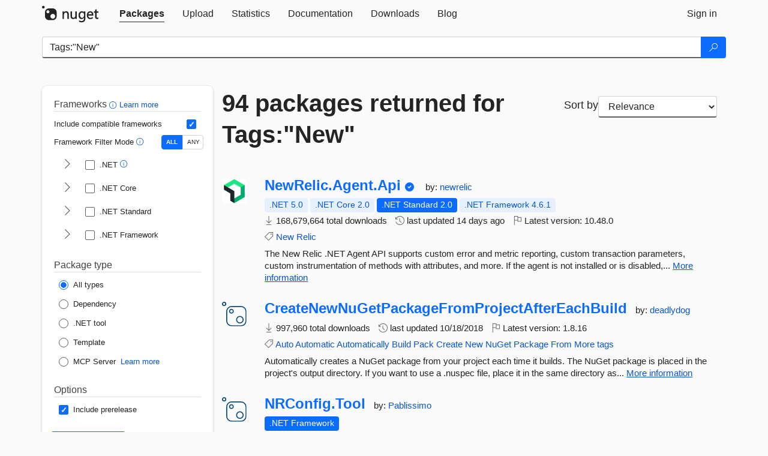

--- FILE ---
content_type: text/html; charset=utf-8
request_url: https://packages.nuget.org/packages?q=Tags%3A%22New%22
body_size: 14713
content:
<!DOCTYPE html>
<html lang="en">
<head>
    <meta charset="utf-8" />
    <meta http-equiv="X-UA-Compatible" content="IE=edge">
    <meta name="viewport" content="width=device-width, initial-scale=1">
        <meta name="robots" content="noindex">

        <link rel="canonical" href="https://www.nuget.org/packages?q=Tags%3A%22New%22">

    
    

    <title>
        NuGet Gallery
        | Packages matching Tags:&quot;New&quot;
    </title>

    <link href="/favicon.ico" rel="shortcut icon" type="image/x-icon" />
        <link title="NuGet.org" type="application/opensearchdescription+xml" href="/opensearch.xml" rel="search">

    <link href="/Content/gallery/css/site.min.css?v=1na5Q3HPVSkugniYsNxjmE134E1C4dpzFOT5rmDYA-E1" rel="stylesheet"/>

    <link href="/Content/gallery/css/bootstrap.min.css" rel="stylesheet"/>


    <script nonce="j8kBUbinVKcVpwgcx2u+Y3BFnSPax94dVkKgUkW/6RM=">
        // Check the browser preferred color scheme
        const prefersDarkMode = window.matchMedia("(prefers-color-scheme: dark)").matches;
        const defaultTheme = prefersDarkMode ? "dark" : "light";
        const preferredTheme = localStorage.getItem("theme")

        // Check if the localStorage item is set, if not set it to the system theme
        if (!preferredTheme || !(preferredTheme === "dark" || preferredTheme === "light")) {
            localStorage.setItem("theme", "system");
        }

        if (preferredTheme === "light" || preferredTheme === "dark") {
            document.documentElement.setAttribute('data-theme', preferredTheme);
        }
        else {
            document.documentElement.setAttribute('data-theme', defaultTheme);
        }
    </script>

    <!-- HTML5 shim and Respond.js for IE8 support of HTML5 elements and media queries -->
    <!-- WARNING: Respond.js doesn't work if you view the page via file:// -->
    <!--[if lt IE 9]>
      <script src="https://oss.maxcdn.com/html5shiv/3.7.3/html5shiv.min.js"></script>
      <script src="https://oss.maxcdn.com/respond/1.4.2/respond.min.js"></script>
    <![endif]-->

    
    
    
    
                <script type="text/javascript">
                var appInsights = window.appInsights || function (config) {
                    function s(config) {
                        t[config] = function () {
                            var i = arguments;
                            t.queue.push(function () { t[config].apply(t, i) })
                        }
                    }

                    var t = { config: config }, r = document, f = window, e = "script", o = r.createElement(e), i, u;
                    for (o.src = config.url || "//js.monitor.azure.com/scripts/a/ai.0.js", r.getElementsByTagName(e)[0].parentNode.appendChild(o), t.cookie = r.cookie, t.queue = [], i = ["Event", "Exception", "Metric", "PageView", "Trace"]; i.length;) s("track" + i.pop());
                    return config.disableExceptionTracking || (i = "onerror", s("_" + i), u = f[i], f[i] = function (config, r, f, e, o) {
                        var s = u && u(config, r, f, e, o);
                        return s !== !0 && t["_" + i](config, r, f, e, o), s
                    }), t
                }({
                    instrumentationKey: 'df3a36b9-dfba-401c-82ab-35690083be3e',
                    samplingPercentage: 100
                });

                window.appInsights = appInsights;
                appInsights.trackPageView();
            </script>

</head>
<body >
    

<div id="cookie-banner"></div>




<nav class="navbar navbar-inverse" role="navigation">
    <div class="container">
        <div class="row">
            <div class="col-sm-12 text-center">
                <a href="#" id="skipToContent" class="showOnFocus" title="Skip To Content">Skip To Content</a>
            </div>
        </div>
        <div class="row">
            <div class="col-sm-12">
                <div class="navbar-header">
                    <button type="button" class="navbar-toggle collapsed" data-toggle="collapse" data-target="#navbar" aria-expanded="false" aria-controls="navbar">
                        <span class="sr-only">Toggle navigation</span>
                        <span class="icon-bar"></span>
                        <span class="icon-bar"></span>
                        <span class="icon-bar"></span>
                    </button>
                    <a href="/" class="home-link">
                        <div class="navbar-logo nuget-logo-image" alt="NuGet home" role="img" aria-label="NuGet Home"     onerror="this.src='https://nuget.org/Content/gallery/img/logo-header-94x29.png'; this.onerror = null;"
></div>
                    </a>
                </div>
                <div id="navbar" class="navbar-collapse collapse">
                    <ul class="nav navbar-nav" role="tablist">
                            <li class="active" role="presentation">
        <a role="tab" name="Packages" aria-selected="true" href="/packages" class="link-to-add-local-search-filters">
            <span>Packages</span>
        </a>
    </li>

                            <li class="" role="presentation">
        <a role="tab" name="Upload" aria-selected="false" href="/packages/manage/upload">
            <span>Upload</span>
        </a>
    </li>

    <li class="" role="presentation">
        <a role="tab" name="Statistics" aria-selected="false" href="/stats">
            <span>Statistics</span>
        </a>
    </li>
                                                    <li class="" role="presentation">
        <a role="tab" name="Documentation" aria-selected="false" href="https://docs.microsoft.com/nuget/">
            <span>Documentation</span>
        </a>
    </li>

                            <li class="" role="presentation">
        <a role="tab" name="Downloads" aria-selected="false" href="/downloads">
            <span>Downloads</span>
        </a>
    </li>

                            <li class="" role="presentation">
        <a role="tab" name="Blog" aria-selected="false" href="https://blog.nuget.org/">
            <span>Blog</span>
        </a>
    </li>

                    </ul>
                        <ul class="nav navbar-nav navbar-right" role="tablist">
    <li class="" role="presentation">
        <a role="tab" name="Sign in" aria-selected="false" href="/users/account/LogOn?returnUrl=%2Fpackages%3Fq%3DTags%253A%2522New%2522" title="Sign in to an existing NuGet.org account">
            <span>Sign in</span>
        </a>
    </li>
                        </ul>
                </div>
            </div>
        </div>
    </div>

</nav>






    <div id="skippedToContent">
    






<form name="search" id="search-form" method="get" class="clearfix advanced-search-panel">
    <div id="search-bar-list-packages" class="navbar navbar-inverse">
        <div class="container search-container" aria-label="Package search bar">
            <div class="row">
                <div class="col-sm-12">
                    <div class="input-group">
    <input name="q" type="text" class="form-control input-brand" id="search" aria-label="Enter packages to search"
           placeholder="Search for packages..." autocomplete="off"
           value="Tags:&quot;New&quot;"
            />
    <span class="input-group-btn">
        <button class="btn btn-brand btn-search" type="submit"
                title="Search for packages" aria-label="Search">
            <span class="ms-Icon ms-Icon--Search" aria-hidden="true"></span>
        </button>
    </span>
</div>
                    <div id="autocomplete-results-container" class="text-left" tabindex="0"></div>

<script type="text/html" id="autocomplete-results-row">
    <!-- ko if: $data -->
    <!-- ko if: $data.PackageRegistration -->
    <div class="col-sm-4 autocomplete-row-id autocomplete-row-data">
        <span data-bind="attr: { id: 'autocomplete-result-id-' + $data.PackageRegistration.Id, title: $data.PackageRegistration.Id }, text: $data.PackageRegistration.Id"></span>
    </div>
    <div class="col-sm-4 autocomplete-row-downloadcount text-right autocomplete-row-data">
        <span data-bind="text: $data.DownloadCount + ' downloads'"></span>
    </div>
    <div class="col-sm-4 autocomplete-row-owners text-left autocomplete-row-data">
        <span data-bind="text: $data.OwnersString + ' '"></span>
    </div>
    <!-- /ko -->
    <!-- ko ifnot: $data.PackageRegistration -->
    <div class="col-sm-12 autocomplete-row-id autocomplete-row-data">
        <span data-bind="attr: { id: 'autocomplete-result-id-' + $data, title: $data  }, text: $data"></span>
    </div>
    <!-- /ko -->
    <!-- /ko -->
</script>

<script type="text/html" id="autocomplete-results-template">
    <!-- ko if: $data.data.length > 0 -->
    <div data-bind="foreach: $data.data" id="autocomplete-results-list">
        <a data-bind="attr: { id: 'autocomplete-result-row-' + $data, href: '/packages/' + $data, title: $data }" tabindex="-1">
            <div data-bind="attr:{ id: 'autocomplete-container-' + $data }" class="autocomplete-results-row">
            </div>
        </a>
    </div>
    <!-- /ko -->
</script>

                </div>
            </div>
        </div>
    </div>
    <section role="main" class="container main-container page-list-packages">
        <div class="row clearfix no-margin">
            <div class="col-md-3 no-padding" id="filters-column">
                    <div class="toggle-advanced-search-panel">
                        <span>Advanced search filters</span>
                        <button class="advanced-search-toggle-button btn-brand-transparent" aria-label="Toggles search filters on narrow screens" aria-expanded="false" aria-controls="advancedSearchToggleButton" tabindex="0" id="advancedSearchToggleButton" type="button">
                            <i class="ms-Icon ms-Icon--ChevronDown" id="advancedSearchToggleChevron"></i>
                        </button>
                    </div>
                    <div class="row clearfix advanced-search-panel" id="advancedSearchPanel">
                        <input type="text" hidden id="frameworks" name="frameworks">
                        <input type="text" hidden id="tfms" name="tfms">
                            <div>
                                <fieldset id="frameworkfilters">
                                    <legend>
                                        Frameworks
                                        <a class="tooltip-target" href="javascript:void(0)" role="button" aria-labelledby="frameworksfiltersid">
                                            <i class="framework-filter-info-icon ms-Icon ms-Icon--Info"></i>
                                            <span class="tooltip-block" role="tooltip" id="frameworksfiltersid">
                                                <span class="tooltip-wrapper tooltip-with-icon popover right">
                                                    <span class="arrow"></span>
                                                    <span class="popover-content">
                                                        Filters packages based on the target frameworks they are compatible with.
                                                    </span>
                                                </span>
                                            </span>
                                        </a>
                                        <a href="https://learn.microsoft.com/nuget/consume-packages/finding-and-choosing-packages#advanced-filtering-and-sorting" class="frameworkfilters-info"
                                           aria-label="Learn more about advanced filtering and sorting">
                                            Learn more
                                        </a>
                                    </legend>
                                        <div class="computed-frameworks-option">
                                            <p>
                                                Include compatible frameworks
                                            </p>
                                            <label for="computed-frameworks-checkbox" class="brand-checkbox" aria-label="Include computed compatible frameworks when filtering for packages.">
                                                <input type="checkbox" id="computed-frameworks-checkbox" checked="checked">
                                            </label>
                                            <input type="hidden" id="includeComputedFrameworks" name="includeComputedFrameworks" value="true">
                                        </div>
                                        <div class="framework-filter-mode-option">
                                            <p>
                                                Framework Filter Mode
                                                <a class="tooltip-target" href="javascript:void(0)" role="button" aria-labelledby="frameworkfiltermodeid">
                                                    <i class="frameworkfiltermode-info ms-Icon ms-Icon--Info"></i>
                                                    <span class="tooltip-block" role="tooltip" id="frameworkfiltermodeid">
                                                        <span class="tooltip-wrapper tooltip-with-icon popover right">
                                                            <span class="arrow"></span>
                                                            <span class="popover-content">
                                                                Decides whether to show packages matching ALL of the selected Target Frameworks (TFMs), or ANY of them.
                                                            </span>
                                                        </span>
                                                    </span>
                                                </a>
                                            </p>
                                            <div class="toggle-switch-control">
                                                <input type="radio" id="all-selector" name="frameworkFilterMode" value="all" tabindex="0" checked />
                                                <label for="all-selector" aria-label="Show packages matching ALL of the selected Frameworks and TFMs.">ALL</label>
                                                <input type="radio" id="any-selector" name="frameworkFilterMode" value="any" tabindex="0"  />
                                                <label for="any-selector" aria-label="Show packages matching ANY of the selected Frameworks or TFMs.">ANY</label>
                                            </div>
                                        </div>
                                        <div class="frameworkGroup">
        <div class="frameworkGroupRow">
            <button type="button" class="btn-brand-transparent collapsible" tab="net" tabindex="0"
                    aria-label="shows and hides TFM filters for .NET" aria-expanded="false" aria-controls="nettab">
                <i class="ms-Icon ms-Icon--ChevronRight" id="netbutton"></i>
            </button>
            <label class="brand-checkbox">
                <input type="checkbox" id="net" class="framework">
                <span>.NET
                    <a class="tooltip-target" href="javascript:void(0)" role="button" aria-labelledby="dotnetframework-tooltip" style="vertical-align: middle">
                        <i class="ms-Icon ms-Icon--Info"></i>
                        <span class="tooltip-block" role="tooltip" id="dotnetframework-tooltip">
                            <span class="tooltip-wrapper tooltip-with-icon popover right">
                                <span class="arrow"></span>
                                <span class="popover-content">
                                    Selecting .NET will show you packages compatible with any of the individual frameworks within the .NET generation.
                                </span>
                            </span>
                        </span>
                    </a>
                </span>
            </label>
        </div>
        <div class="tfmTab" id="nettab">
            <ul>
                    <li>
                        <label class="brand-checkbox">
                            <input type="checkbox" id="net10.0" class="tfm" parent="net">
                            <span>net10.0</span>
                        </label>
                    </li>
                    <li>
                        <label class="brand-checkbox">
                            <input type="checkbox" id="net9.0" class="tfm" parent="net">
                            <span>net9.0</span>
                        </label>
                    </li>
                    <li>
                        <label class="brand-checkbox">
                            <input type="checkbox" id="net8.0" class="tfm" parent="net">
                            <span>net8.0</span>
                        </label>
                    </li>
                    <li>
                        <label class="brand-checkbox">
                            <input type="checkbox" id="net7.0" class="tfm" parent="net">
                            <span>net7.0</span>
                        </label>
                    </li>
                    <li>
                        <label class="brand-checkbox">
                            <input type="checkbox" id="net6.0" class="tfm" parent="net">
                            <span>net6.0</span>
                        </label>
                    </li>
                    <li>
                        <label class="brand-checkbox">
                            <input type="checkbox" id="net5.0" class="tfm" parent="net">
                            <span>net5.0</span>
                        </label>
                    </li>
            </ul>
        </div>
    </div>
    <div class="frameworkGroup">
        <div class="frameworkGroupRow">
            <button type="button" class="btn-brand-transparent collapsible" tab="netcoreapp" tabindex="0"
                    aria-label="shows and hides TFM filters for .NET Core" aria-expanded="false" aria-controls="netcoreapptab">
                <i class="ms-Icon ms-Icon--ChevronRight" id="netcoreappbutton"></i>
            </button>
            <label class="brand-checkbox">
                <input type="checkbox" id="netcoreapp" class="framework">
                <span>.NET Core
                </span>
            </label>
        </div>
        <div class="tfmTab" id="netcoreapptab">
            <ul>
                    <li>
                        <label class="brand-checkbox">
                            <input type="checkbox" id="netcoreapp3.1" class="tfm" parent="netcoreapp">
                            <span>netcoreapp3.1</span>
                        </label>
                    </li>
                    <li>
                        <label class="brand-checkbox">
                            <input type="checkbox" id="netcoreapp3.0" class="tfm" parent="netcoreapp">
                            <span>netcoreapp3.0</span>
                        </label>
                    </li>
                    <li>
                        <label class="brand-checkbox">
                            <input type="checkbox" id="netcoreapp2.2" class="tfm" parent="netcoreapp">
                            <span>netcoreapp2.2</span>
                        </label>
                    </li>
                    <li>
                        <label class="brand-checkbox">
                            <input type="checkbox" id="netcoreapp2.1" class="tfm" parent="netcoreapp">
                            <span>netcoreapp2.1</span>
                        </label>
                    </li>
                    <li>
                        <label class="brand-checkbox">
                            <input type="checkbox" id="netcoreapp2.0" class="tfm" parent="netcoreapp">
                            <span>netcoreapp2.0</span>
                        </label>
                    </li>
                    <li>
                        <label class="brand-checkbox">
                            <input type="checkbox" id="netcoreapp1.1" class="tfm" parent="netcoreapp">
                            <span>netcoreapp1.1</span>
                        </label>
                    </li>
                    <li>
                        <label class="brand-checkbox">
                            <input type="checkbox" id="netcoreapp1.0" class="tfm" parent="netcoreapp">
                            <span>netcoreapp1.0</span>
                        </label>
                    </li>
            </ul>
        </div>
    </div>
    <div class="frameworkGroup">
        <div class="frameworkGroupRow">
            <button type="button" class="btn-brand-transparent collapsible" tab="netstandard" tabindex="0"
                    aria-label="shows and hides TFM filters for .NET Standard" aria-expanded="false" aria-controls="netstandardtab">
                <i class="ms-Icon ms-Icon--ChevronRight" id="netstandardbutton"></i>
            </button>
            <label class="brand-checkbox">
                <input type="checkbox" id="netstandard" class="framework">
                <span>.NET Standard
                </span>
            </label>
        </div>
        <div class="tfmTab" id="netstandardtab">
            <ul>
                    <li>
                        <label class="brand-checkbox">
                            <input type="checkbox" id="netstandard2.1" class="tfm" parent="netstandard">
                            <span>netstandard2.1</span>
                        </label>
                    </li>
                    <li>
                        <label class="brand-checkbox">
                            <input type="checkbox" id="netstandard2.0" class="tfm" parent="netstandard">
                            <span>netstandard2.0</span>
                        </label>
                    </li>
                    <li>
                        <label class="brand-checkbox">
                            <input type="checkbox" id="netstandard1.6" class="tfm" parent="netstandard">
                            <span>netstandard1.6</span>
                        </label>
                    </li>
                    <li>
                        <label class="brand-checkbox">
                            <input type="checkbox" id="netstandard1.5" class="tfm" parent="netstandard">
                            <span>netstandard1.5</span>
                        </label>
                    </li>
                    <li>
                        <label class="brand-checkbox">
                            <input type="checkbox" id="netstandard1.4" class="tfm" parent="netstandard">
                            <span>netstandard1.4</span>
                        </label>
                    </li>
                    <li>
                        <label class="brand-checkbox">
                            <input type="checkbox" id="netstandard1.3" class="tfm" parent="netstandard">
                            <span>netstandard1.3</span>
                        </label>
                    </li>
                    <li>
                        <label class="brand-checkbox">
                            <input type="checkbox" id="netstandard1.2" class="tfm" parent="netstandard">
                            <span>netstandard1.2</span>
                        </label>
                    </li>
                    <li>
                        <label class="brand-checkbox">
                            <input type="checkbox" id="netstandard1.1" class="tfm" parent="netstandard">
                            <span>netstandard1.1</span>
                        </label>
                    </li>
                    <li>
                        <label class="brand-checkbox">
                            <input type="checkbox" id="netstandard1.0" class="tfm" parent="netstandard">
                            <span>netstandard1.0</span>
                        </label>
                    </li>
            </ul>
        </div>
    </div>
    <div class="frameworkGroup">
        <div class="frameworkGroupRow">
            <button type="button" class="btn-brand-transparent collapsible" tab="netframework" tabindex="0"
                    aria-label="shows and hides TFM filters for .NET Framework" aria-expanded="false" aria-controls="netframeworktab">
                <i class="ms-Icon ms-Icon--ChevronRight" id="netframeworkbutton"></i>
            </button>
            <label class="brand-checkbox">
                <input type="checkbox" id="netframework" class="framework">
                <span>.NET Framework
                </span>
            </label>
        </div>
        <div class="tfmTab" id="netframeworktab">
            <ul>
                    <li>
                        <label class="brand-checkbox">
                            <input type="checkbox" id="net481" class="tfm" parent="netframework">
                            <span>net481</span>
                        </label>
                    </li>
                    <li>
                        <label class="brand-checkbox">
                            <input type="checkbox" id="net48" class="tfm" parent="netframework">
                            <span>net48</span>
                        </label>
                    </li>
                    <li>
                        <label class="brand-checkbox">
                            <input type="checkbox" id="net472" class="tfm" parent="netframework">
                            <span>net472</span>
                        </label>
                    </li>
                    <li>
                        <label class="brand-checkbox">
                            <input type="checkbox" id="net471" class="tfm" parent="netframework">
                            <span>net471</span>
                        </label>
                    </li>
                    <li>
                        <label class="brand-checkbox">
                            <input type="checkbox" id="net47" class="tfm" parent="netframework">
                            <span>net47</span>
                        </label>
                    </li>
                    <li>
                        <label class="brand-checkbox">
                            <input type="checkbox" id="net462" class="tfm" parent="netframework">
                            <span>net462</span>
                        </label>
                    </li>
                    <li>
                        <label class="brand-checkbox">
                            <input type="checkbox" id="net461" class="tfm" parent="netframework">
                            <span>net461</span>
                        </label>
                    </li>
                    <li>
                        <label class="brand-checkbox">
                            <input type="checkbox" id="net46" class="tfm" parent="netframework">
                            <span>net46</span>
                        </label>
                    </li>
                    <li>
                        <label class="brand-checkbox">
                            <input type="checkbox" id="net452" class="tfm" parent="netframework">
                            <span>net452</span>
                        </label>
                    </li>
                    <li>
                        <label class="brand-checkbox">
                            <input type="checkbox" id="net451" class="tfm" parent="netframework">
                            <span>net451</span>
                        </label>
                    </li>
                    <li>
                        <label class="brand-checkbox">
                            <input type="checkbox" id="net45" class="tfm" parent="netframework">
                            <span>net45</span>
                        </label>
                    </li>
                    <li>
                        <label class="brand-checkbox">
                            <input type="checkbox" id="net40" class="tfm" parent="netframework">
                            <span>net40</span>
                        </label>
                    </li>
                    <li>
                        <label class="brand-checkbox">
                            <input type="checkbox" id="net35" class="tfm" parent="netframework">
                            <span>net35</span>
                        </label>
                    </li>
                    <li>
                        <label class="brand-checkbox">
                            <input type="checkbox" id="net30" class="tfm" parent="netframework">
                            <span>net30</span>
                        </label>
                    </li>
                    <li>
                        <label class="brand-checkbox">
                            <input type="checkbox" id="net20" class="tfm" parent="netframework">
                            <span>net20</span>
                        </label>
                    </li>
            </ul>
        </div>
    </div>
                                </fieldset>
                            </div>
                                                <div>
                            <fieldset id="packagetype">
                                <legend>Package type</legend>
    <div style="display: flex;">
        <label aria-label="Package Type: All types" class="brand-radio">
            <input type="radio" name="packagetype" checked value="">
            <span>All types</span>
        </label>
    </div>
    <div style="display: flex;">
        <label aria-label="Package Type: Dependency" class="brand-radio">
            <input type="radio" name="packagetype"  value="dependency">
            <span>Dependency</span>
        </label>
    </div>
    <div style="display: flex;">
        <label aria-label="Package Type: .NET tool" class="brand-radio">
            <input type="radio" name="packagetype"  value="dotnettool">
            <span>.NET tool</span>
        </label>
    </div>
    <div style="display: flex;">
        <label aria-label="Package Type: Template" class="brand-radio">
            <input type="radio" name="packagetype"  value="template">
            <span>Template</span>
        </label>
    </div>
    <div style="display: flex;">
        <label aria-label="Package Type: MCP Server" class="brand-radio">
            <input type="radio" name="packagetype"  value="mcpserver">
            <span>MCP Server</span>
        </label>
            <a href="https://aka.ms/nuget/mcp/concepts" class="mcp-learn-more"
               aria-label="Learn more about NuGet MCP server packages">
                Learn more
            </a>
    </div>
                            </fieldset>
                        </div>
                        <div>
                            <fieldset>
                                <legend>Options</legend>
                                <div class="prerel-option">
                                    <label class="brand-checkbox" aria-label="Options: Include prerelease">
                                        <input id="prerel-checkbox" type="checkbox" checked="checked">
                                        <span>
                                            Include prerelease
                                        </span>
                                    </label>
                                </div>
                            </fieldset>
                        </div>
                        <div class="row clearfix no-margin">
                            <div class="col-xs-6 col-sm-6 col-md-6 col-lg-6 apply-btn">
                                <input class="btn btn-brand form-control" type="submit" value="Apply">
                            </div>
                            <div class="col-xs-6 col-sm-6 col-md-6 col-lg-6 reset-btn">
                                <input class="btn form-control btn-brand-transparent" type="button" value="Reset" id="reset-advanced-search">
                            </div>
                        </div>
                        <input type="hidden" id="prerel" name="prerel" value="true">
                    </div>
            </div>
            <div class="col-md-9" id="results-column">
                <div class="row">
                    <div class="col-md-8">
                        <h1 tabindex="0">
                                    94 packages
                                returned for Tags:&quot;New&quot;
                        </h1>
                    </div>
                        <div class="sortby col-md-4">
                            <label for="sortby" class="">Sort by</label>
                            <select name="sortby" id="sortby" form="search-form" aria-label="sort package search results by" class="form-control select-brand">
                                <option value="relevance" aria-label="Sort By: Relevance" selected>Relevance</option>
                                <option value="totalDownloads-desc" aria-label="Sort By: Downloads" >Downloads</option>
                                <option value="created-desc" aria-label="Sort By: Recently updated" >Recently updated</option>
                            </select>
                        </div>
                </div>


                <ul class="list-packages">



<li class="package">

    <div class="row">
        <div class="col-sm-1 hidden-xs hidden-sm col-package-icon">
            <img class="package-icon img-responsive" aria-hidden="true" alt=""
                 src="https://api.nuget.org/v3-flatcontainer/newrelic.agent.api/10.48.0/icon"     onerror="this.className='package-icon img-responsive package-default-icon'; this.onerror = null;"
/>
        </div>
        <div class="col-sm-11">
            <div class="package-header">
                <h2 class="package-title">
                    <a class="package-title"
                        href="/packages/NewRelic.Agent.Api"
                                                    data-track="search-selection" data-track-value="0" data-click-source="PackageId"
                            data-package-id="NewRelic.Agent.Api" data-package-version="10.48.0" data-use-version="False"
>
                            NewRelic.<wbr>Agent.<wbr>Api
                    </a>
                </h2>


                    <i class="ms-Icon ms-Icon--SkypeCircleCheck reserved-indicator"
                       data-content="The ID prefix of this package has been reserved for one of the owners of this package by NuGet.org." tabindex="0" alt="The ID prefix of this package has been reserved for one of the owners of this package by NuGet.org."></i>


                    <span class="package-by">
                        by:
                            <a href="/profiles/newrelic" title="View newrelic's profile"
                                                                    data-track="search-selection" data-track-value="0" data-click-source="Owner"
                                    data-package-id="NewRelic.Agent.Api" data-package-version="10.48.0" data-use-version="False"
                                    data-owner="newrelic"
>
                                    newrelic
                            </a>
                    </span>
            </div>

            <ul class="package-list">
                <li class="package-tfm-badges">
                    




<div class="framework framework-badges">
    <a href=/packages/NewRelic.Agent.Api/10.48.0#supportedframeworks-body-tab
         data-track="search-selection" data-track-value="0" data-click-source="FrameworkBadge"
         data-package-id="NewRelic.Agent.Api" data-package-version="10.48.0"
         data-badge-framework="net5.0" data-badge-is-computed="True"
         class="tooltip-target"
>
        <span class=framework-badge-computed>
            .NET 5.0
        </span>
        <span class="tooltip-block">
            <span class="tooltip-wrapper popover right" role="tooltip">
                <span class="arrow"></span>
                <span class="popover-content">
                    This package is compatible with .NET 5.0 or higher.
                </span>
            </span>
        </span>
    </a>
        <a href=/packages/NewRelic.Agent.Api/10.48.0#supportedframeworks-body-tab
         data-track="search-selection" data-track-value="0" data-click-source="FrameworkBadge"
         data-package-id="NewRelic.Agent.Api" data-package-version="10.48.0"
         data-badge-framework="netcoreapp2.0" data-badge-is-computed="True"
         class="tooltip-target"
>
        <span class=framework-badge-computed>
            .NET Core 2.0
        </span>
        <span class="tooltip-block">
            <span class="tooltip-wrapper popover right" role="tooltip">
                <span class="arrow"></span>
                <span class="popover-content">
                    This package is compatible with .NET Core 2.0 or higher.
                </span>
            </span>
        </span>
    </a>
        <a href=/packages/NewRelic.Agent.Api/10.48.0#supportedframeworks-body-tab
         data-track="search-selection" data-track-value="0" data-click-source="FrameworkBadge"
         data-package-id="NewRelic.Agent.Api" data-package-version="10.48.0"
         data-badge-framework="netstandard2.0" data-badge-is-computed="False"
         class="tooltip-target"
>
        <span class=framework-badge-asset>
            .NET Standard 2.0
        </span>
        <span class="tooltip-block">
            <span class="tooltip-wrapper popover right" role="tooltip">
                <span class="arrow"></span>
                <span class="popover-content">
                    This package targets .NET Standard 2.0. The package is compatible with this framework or higher.
                </span>
            </span>
        </span>
    </a>
        <a href=/packages/NewRelic.Agent.Api/10.48.0#supportedframeworks-body-tab
         data-track="search-selection" data-track-value="0" data-click-source="FrameworkBadge"
         data-package-id="NewRelic.Agent.Api" data-package-version="10.48.0"
         data-badge-framework="net461" data-badge-is-computed="True"
         class="tooltip-target"
>
        <span class=framework-badge-computed>
            .NET Framework 4.6.1
        </span>
        <span class="tooltip-block">
            <span class="tooltip-wrapper popover right" role="tooltip">
                <span class="arrow"></span>
                <span class="popover-content">
                    This package is compatible with .NET Framework 4.6.1 or higher.
                </span>
            </span>
        </span>
    </a>
</div>
                </li>
                <li>
                    <span class="icon-text">
                        <i class="ms-Icon ms-Icon--Download" aria-hidden="true"></i>
                        168,679,664 total downloads
                    </span>
                </li>
                <li>
                    <span class="icon-text">
                        <i class="ms-Icon ms-Icon--History" aria-hidden="true"></i>
                        last updated <span data-datetime="2026-01-14T18:30:13.1970000+00:00">1/14/2026</span>
                    </span>
                </li>
                <li>
                    <span class="icon-text">
                        <i class="ms-Icon ms-Icon--Flag" aria-hidden="true"></i>
                        Latest version: <span class="text-nowrap">10.48.0 </span>
                    </span>
                </li>
                    <li class="package-tags">
                        <span class="icon-text">
                            <i class="ms-Icon ms-Icon--Tag" aria-hidden="true"></i>

                                <a href="/packages?q=Tags%3A%22New%22" title="Search for New">New</a>
                                <a href="/packages?q=Tags%3A%22Relic%22" title="Search for Relic">Relic</a>
                                                    </span>
                    </li>
            </ul>

            <div class="package-details">
                The New Relic .NET Agent API supports custom error and metric reporting, custom transaction parameters, custom instrumentation of methods with attributes, and more. If the agent is not installed or is disabled,...
<a aria-label="More information about NewRelic.Agent.Api package" href="/packages/NewRelic.Agent.Api/10.48.0" title="More information about NewRelic.Agent.Api package">More information</a>            </div>
        </div>
    </div>
</li>


<li class="package">

    <div class="row">
        <div class="col-sm-1 hidden-xs hidden-sm col-package-icon">
            <img class="package-icon img-responsive package-default-icon" aria-hidden="true" alt=""     onerror="this.className='package-icon img-responsive package-default-icon'; this.onerror = null;"
/>
        </div>
        <div class="col-sm-11">
            <div class="package-header">
                <h2 class="package-title">
                    <a class="package-title"
                        href="/packages/CreateNewNuGetPackageFromProjectAfterEachBuild"
                                                    data-track="search-selection" data-track-value="1" data-click-source="PackageId"
                            data-package-id="CreateNewNuGetPackageFromProjectAfterEachBuild" data-package-version="1.8.16" data-use-version="False"
>
                            CreateNewNuGetPackageFromProjectAfterEachBuild
                    </a>
                </h2>




                    <span class="package-by">
                        by:
                            <a href="/profiles/deadlydog" title="View deadlydog's profile"
                                                                    data-track="search-selection" data-track-value="1" data-click-source="Owner"
                                    data-package-id="CreateNewNuGetPackageFromProjectAfterEachBuild" data-package-version="1.8.16" data-use-version="False"
                                    data-owner="deadlydog"
>
                                    deadlydog
                            </a>
                    </span>
            </div>

            <ul class="package-list">
                <li class="package-tfm-badges">
                    




<div class="framework framework-badges">
            </div>
                </li>
                <li>
                    <span class="icon-text">
                        <i class="ms-Icon ms-Icon--Download" aria-hidden="true"></i>
                        997,960 total downloads
                    </span>
                </li>
                <li>
                    <span class="icon-text">
                        <i class="ms-Icon ms-Icon--History" aria-hidden="true"></i>
                        last updated <span data-datetime="2018-10-18T03:59:46.4300000+00:00">10/18/2018</span>
                    </span>
                </li>
                <li>
                    <span class="icon-text">
                        <i class="ms-Icon ms-Icon--Flag" aria-hidden="true"></i>
                        Latest version: <span class="text-nowrap">1.8.16 </span>
                    </span>
                </li>
                    <li class="package-tags">
                        <span class="icon-text">
                            <i class="ms-Icon ms-Icon--Tag" aria-hidden="true"></i>

                                <a href="/packages?q=Tags%3A%22Auto%22" title="Search for Auto">Auto</a>
                                <a href="/packages?q=Tags%3A%22Automatic%22" title="Search for Automatic">Automatic</a>
                                <a href="/packages?q=Tags%3A%22Automatically%22" title="Search for Automatically">Automatically</a>
                                <a href="/packages?q=Tags%3A%22Build%22" title="Search for Build">Build</a>
                                <a href="/packages?q=Tags%3A%22Pack%22" title="Search for Pack">Pack</a>
                                <a href="/packages?q=Tags%3A%22Create%22" title="Search for Create">Create</a>
                                <a href="/packages?q=Tags%3A%22New%22" title="Search for New">New</a>
                                <a href="/packages?q=Tags%3A%22NuGet%22" title="Search for NuGet">NuGet</a>
                                <a href="/packages?q=Tags%3A%22Package%22" title="Search for Package">Package</a>
                                                            <span class="text-nowrap">
                                    <a href="/packages?q=Tags%3A%22From%22" title="Search for From">From</a>
                                    <a href="/packages/CreateNewNuGetPackageFromProjectAfterEachBuild/" title="View more tags">More tags</a>
                                </span>
                        </span>
                    </li>
            </ul>

            <div class="package-details">
                Automatically creates a NuGet package from your project each time it builds. The NuGet package is placed in the project&#39;s output directory.
	If you want to use a .nuspec file, place it in the same directory as...
<a aria-label="More information about CreateNewNuGetPackageFromProjectAfterEachBuild package" href="/packages/CreateNewNuGetPackageFromProjectAfterEachBuild/1.8.16" title="More information about CreateNewNuGetPackageFromProjectAfterEachBuild package">More information</a>            </div>
        </div>
    </div>
</li>


<li class="package">

    <div class="row">
        <div class="col-sm-1 hidden-xs hidden-sm col-package-icon">
            <img class="package-icon img-responsive package-default-icon" aria-hidden="true" alt=""     onerror="this.className='package-icon img-responsive package-default-icon'; this.onerror = null;"
/>
        </div>
        <div class="col-sm-11">
            <div class="package-header">
                <h2 class="package-title">
                    <a class="package-title"
                        href="/packages/NRConfig.Tool"
                                                    data-track="search-selection" data-track-value="2" data-click-source="PackageId"
                            data-package-id="NRConfig.Tool" data-package-version="1.5.0" data-use-version="False"
>
                            NRConfig.<wbr>Tool
                    </a>
                </h2>




                    <span class="package-by">
                        by:
                            <a href="/profiles/Pablissimo" title="View Pablissimo's profile"
                                                                    data-track="search-selection" data-track-value="2" data-click-source="Owner"
                                    data-package-id="NRConfig.Tool" data-package-version="1.5.0" data-use-version="False"
                                    data-owner="Pablissimo"
>
                                    Pablissimo
                            </a>
                    </span>
            </div>

            <ul class="package-list">
                <li class="package-tfm-badges">
                    




<div class="framework framework-badges">
                <a href=/packages/NRConfig.Tool/1.5.0#supportedframeworks-body-tab
         data-track="search-selection" data-track-value="2" data-click-source="FrameworkBadge"
         data-package-id="NRConfig.Tool" data-package-version="1.5.0.0"
         data-badge-framework="net" data-badge-is-computed="False"
         class="tooltip-target"
>
        <span class=framework-badge-asset>
            .NET Framework
        </span>
        <span class="tooltip-block">
            <span class="tooltip-wrapper popover right" role="tooltip">
                <span class="arrow"></span>
                <span class="popover-content">
                    This package is compatible with all versions of .NET Framework.
                </span>
            </span>
        </span>
    </a>
</div>
                </li>
                <li>
                    <span class="icon-text">
                        <i class="ms-Icon ms-Icon--Download" aria-hidden="true"></i>
                        224,148 total downloads
                    </span>
                </li>
                <li>
                    <span class="icon-text">
                        <i class="ms-Icon ms-Icon--History" aria-hidden="true"></i>
                        last updated <span data-datetime="2015-05-31T10:48:35.6470000+00:00">5/31/2015</span>
                    </span>
                </li>
                <li>
                    <span class="icon-text">
                        <i class="ms-Icon ms-Icon--Flag" aria-hidden="true"></i>
                        Latest version: <span class="text-nowrap">1.5.0 </span>
                    </span>
                </li>
                    <li class="package-tags">
                        <span class="icon-text">
                            <i class="ms-Icon ms-Icon--Tag" aria-hidden="true"></i>

                                <a href="/packages?q=Tags%3A%22NewRelic%22" title="Search for NewRelic">NewRelic</a>
                                <a href="/packages?q=Tags%3A%22New%22" title="Search for New">New</a>
                                <a href="/packages?q=Tags%3A%22Relic%22" title="Search for Relic">Relic</a>
                                <a href="/packages?q=Tags%3A%22Configuration%22" title="Search for Configuration">Configuration</a>
                                <a href="/packages?q=Tags%3A%22Tool%22" title="Search for Tool">Tool</a>
                                                    </span>
                    </li>
            </ul>

            <div class="package-details">
                Generates custom instrumentation configuration files for New Relic - see the project page for more information. If you want to mark up your assemblies, classes and methods to get fine-grained control, also add...
<a aria-label="More information about NRConfig.Tool package" href="/packages/NRConfig.Tool/1.5.0" title="More information about NRConfig.Tool package">More information</a>            </div>
        </div>
    </div>
</li>


<li class="package">

    <div class="row">
        <div class="col-sm-1 hidden-xs hidden-sm col-package-icon">
            <img class="package-icon img-responsive package-default-icon" aria-hidden="true" alt=""     onerror="this.className='package-icon img-responsive package-default-icon'; this.onerror = null;"
/>
        </div>
        <div class="col-sm-11">
            <div class="package-header">
                <h2 class="package-title">
                    <a class="package-title"
                        href="/packages/NRConfig.Library"
                                                    data-track="search-selection" data-track-value="3" data-click-source="PackageId"
                            data-package-id="NRConfig.Library" data-package-version="1.5.0" data-use-version="False"
>
                            NRConfig.<wbr>Library
                    </a>
                </h2>




                    <span class="package-by">
                        by:
                            <a href="/profiles/Pablissimo" title="View Pablissimo's profile"
                                                                    data-track="search-selection" data-track-value="3" data-click-source="Owner"
                                    data-package-id="NRConfig.Library" data-package-version="1.5.0" data-use-version="False"
                                    data-owner="Pablissimo"
>
                                    Pablissimo
                            </a>
                    </span>
            </div>

            <ul class="package-list">
                <li class="package-tfm-badges">
                    




<div class="framework framework-badges">
                <a href=/packages/NRConfig.Library/1.5.0#supportedframeworks-body-tab
         data-track="search-selection" data-track-value="3" data-click-source="FrameworkBadge"
         data-package-id="NRConfig.Library" data-package-version="1.5.0.0"
         data-badge-framework="net" data-badge-is-computed="False"
         class="tooltip-target"
>
        <span class=framework-badge-asset>
            .NET Framework
        </span>
        <span class="tooltip-block">
            <span class="tooltip-wrapper popover right" role="tooltip">
                <span class="arrow"></span>
                <span class="popover-content">
                    This package is compatible with all versions of .NET Framework.
                </span>
            </span>
        </span>
    </a>
</div>
                </li>
                <li>
                    <span class="icon-text">
                        <i class="ms-Icon ms-Icon--Download" aria-hidden="true"></i>
                        208,020 total downloads
                    </span>
                </li>
                <li>
                    <span class="icon-text">
                        <i class="ms-Icon ms-Icon--History" aria-hidden="true"></i>
                        last updated <span data-datetime="2015-05-31T10:47:45.0370000+00:00">5/31/2015</span>
                    </span>
                </li>
                <li>
                    <span class="icon-text">
                        <i class="ms-Icon ms-Icon--Flag" aria-hidden="true"></i>
                        Latest version: <span class="text-nowrap">1.5.0 </span>
                    </span>
                </li>
                    <li class="package-tags">
                        <span class="icon-text">
                            <i class="ms-Icon ms-Icon--Tag" aria-hidden="true"></i>

                                <a href="/packages?q=Tags%3A%22NewRelic%22" title="Search for NewRelic">NewRelic</a>
                                <a href="/packages?q=Tags%3A%22New%22" title="Search for New">New</a>
                                <a href="/packages?q=Tags%3A%22Relic%22" title="Search for Relic">Relic</a>
                                <a href="/packages?q=Tags%3A%22Configuration%22" title="Search for Configuration">Configuration</a>
                                <a href="/packages?q=Tags%3A%22Library%22" title="Search for Library">Library</a>
                                                    </span>
                    </li>
            </ul>

            <div class="package-details">
                Mark up your assemblies, classes or methods using the [Instrument] attribute then run the nrconfig.exe tool (separate NuGet package) to generate a custom New Relic instrumentation XML file.
            </div>
        </div>
    </div>
</li>


<li class="package">

    <div class="row">
        <div class="col-sm-1 hidden-xs hidden-sm col-package-icon">
            <img class="package-icon img-responsive" aria-hidden="true" alt=""
                 src="https://api.nuget.org/v3-flatcontainer/paule96.dotnettemplate.gitignore/21.287.1/icon"     onerror="this.className='package-icon img-responsive package-default-icon'; this.onerror = null;"
/>
        </div>
        <div class="col-sm-11">
            <div class="package-header">
                <h2 class="package-title">
                    <a class="package-title"
                        href="/packages/paule96.DotNetTemplate.GitIgnore"
                                                    data-track="search-selection" data-track-value="4" data-click-source="PackageId"
                            data-package-id="paule96.DotNetTemplate.GitIgnore" data-package-version="21.287.1" data-use-version="False"
>
                            paule96.<wbr>DotNetTemplate.<wbr>GitIgnore
                    </a>
                </h2>




                    <span class="package-by">
                        by:
                            <a href="/profiles/paule96" title="View paule96's profile"
                                                                    data-track="search-selection" data-track-value="4" data-click-source="Owner"
                                    data-package-id="paule96.DotNetTemplate.GitIgnore" data-package-version="21.287.1" data-use-version="False"
                                    data-owner="paule96"
>
                                    paule96
                            </a>
                    </span>
            </div>

            <ul class="package-list">
                <li class="package-tfm-badges">
                    




<div class="framework framework-badges">
            </div>
                </li>
                <li>
                    <span class="icon-text">
                        <i class="ms-Icon ms-Icon--Download" aria-hidden="true"></i>
                        185,890 total downloads
                    </span>
                </li>
                <li>
                    <span class="icon-text">
                        <i class="ms-Icon ms-Icon--History" aria-hidden="true"></i>
                        last updated <span data-datetime="2021-10-14T03:47:14.3670000+00:00">10/14/2021</span>
                    </span>
                </li>
                <li>
                    <span class="icon-text">
                        <i class="ms-Icon ms-Icon--Flag" aria-hidden="true"></i>
                        Latest version: <span class="text-nowrap">21.287.1 </span>
                    </span>
                </li>
                    <li class="package-tags">
                        <span class="icon-text">
                            <i class="ms-Icon ms-Icon--Tag" aria-hidden="true"></i>

                                <a href="/packages?q=Tags%3A%22git%22" title="Search for git">git</a>
                                <a href="/packages?q=Tags%3A%22gitignore%22" title="Search for gitignore">gitignore</a>
                                <a href="/packages?q=Tags%3A%22dotnet%22" title="Search for dotnet">dotnet</a>
                                <a href="/packages?q=Tags%3A%22template%22" title="Search for template">template</a>
                                <a href="/packages?q=Tags%3A%22new%22" title="Search for new">new</a>
                                                    </span>
                    </li>
            </ul>

            <div class="package-details">
                With this dotnet new Template you can add .gitignore to your project.
            </div>
        </div>
    </div>
</li>


<li class="package">

    <div class="row">
        <div class="col-sm-1 hidden-xs hidden-sm col-package-icon">
            <img class="package-icon img-responsive" aria-hidden="true" alt=""
                 src="https://api.nuget.org/v3-flatcontainer/modernizr.new/3.4.0/icon"     onerror="this.className='package-icon img-responsive package-default-icon'; this.onerror = null;"
/>
        </div>
        <div class="col-sm-11">
            <div class="package-header">
                <h2 class="package-title">
                    <a class="package-title"
                        href="/packages/Modernizr.New"
                                                    data-track="search-selection" data-track-value="5" data-click-source="PackageId"
                            data-package-id="Modernizr.New" data-package-version="3.4.0" data-use-version="False"
>
                            Modernizr.<wbr>New
                    </a>
                </h2>




                    <span class="package-by">
                        by:
                            <a href="/profiles/PhanBaVuong" title="View PhanBaVuong's profile"
                                                                    data-track="search-selection" data-track-value="5" data-click-source="Owner"
                                    data-package-id="Modernizr.New" data-package-version="3.4.0" data-use-version="False"
                                    data-owner="PhanBaVuong"
>
                                    PhanBaVuong
                            </a>
                    </span>
            </div>

            <ul class="package-list">
                <li class="package-tfm-badges">
                    




<div class="framework framework-badges">
            </div>
                </li>
                <li>
                    <span class="icon-text">
                        <i class="ms-Icon ms-Icon--Download" aria-hidden="true"></i>
                        195,409 total downloads
                    </span>
                </li>
                <li>
                    <span class="icon-text">
                        <i class="ms-Icon ms-Icon--History" aria-hidden="true"></i>
                        last updated <span data-datetime="2017-05-25T04:54:51.2370000+00:00">5/25/2017</span>
                    </span>
                </li>
                <li>
                    <span class="icon-text">
                        <i class="ms-Icon ms-Icon--Flag" aria-hidden="true"></i>
                        Latest version: <span class="text-nowrap">3.4.0 </span>
                    </span>
                </li>
                    <li class="package-tags">
                        <span class="icon-text">
                            <i class="ms-Icon ms-Icon--Tag" aria-hidden="true"></i>

                                <a href="/packages?q=Tags%3A%22JavaScript%22" title="Search for JavaScript">JavaScript</a>
                                <a href="/packages?q=Tags%3A%22HTML%22" title="Search for HTML">HTML</a>
                                <a href="/packages?q=Tags%3A%22HTML5%22" title="Search for HTML5">HTML5</a>
                                <a href="/packages?q=Tags%3A%22CSS%22" title="Search for CSS">CSS</a>
                                <a href="/packages?q=Tags%3A%22CSS3%22" title="Search for CSS3">CSS3</a>
                                <a href="/packages?q=Tags%3A%22SVG%22" title="Search for SVG">SVG</a>
                                <a href="/packages?q=Tags%3A%22Modernizr%22" title="Search for Modernizr">Modernizr</a>
                                <a href="/packages?q=Tags%3A%22New%22" title="Search for New">New</a>
                                                    </span>
                    </li>
            </ul>

            <div class="package-details">
                Modernizr adds classes to the &lt;html&gt; element which allow you to target specific browser functionality in your stylesheet. You don&#39;t actually need to write any Javascript to use it.
        Modernizr is a small...
<a aria-label="More information about Modernizr.New package" href="/packages/Modernizr.New/3.4.0" title="More information about Modernizr.New package">More information</a>            </div>
        </div>
    </div>
</li>


<li class="package">

    <div class="row">
        <div class="col-sm-1 hidden-xs hidden-sm col-package-icon">
            <img class="package-icon img-responsive package-default-icon" aria-hidden="true" alt=""     onerror="this.className='package-icon img-responsive package-default-icon'; this.onerror = null;"
/>
        </div>
        <div class="col-sm-11">
            <div class="package-header">
                <h2 class="package-title">
                    <a class="package-title"
                        href="/packages/NewRelic.MAUI.iOS.Binding"
                                                    data-track="search-selection" data-track-value="6" data-click-source="PackageId"
                            data-package-id="NewRelic.MAUI.iOS.Binding" data-package-version="7.6.1" data-use-version="False"
>
                            NewRelic.<wbr>MAUI.<wbr>iOS.<wbr>Binding
                    </a>
                </h2>


                    <i class="ms-Icon ms-Icon--SkypeCircleCheck reserved-indicator"
                       data-content="The ID prefix of this package has been reserved for one of the owners of this package by NuGet.org." tabindex="0" alt="The ID prefix of this package has been reserved for one of the owners of this package by NuGet.org."></i>


                    <span class="package-by">
                        by:
                            <a href="/profiles/newrelic" title="View newrelic's profile"
                                                                    data-track="search-selection" data-track-value="6" data-click-source="Owner"
                                    data-package-id="NewRelic.MAUI.iOS.Binding" data-package-version="7.6.1" data-use-version="False"
                                    data-owner="newrelic"
>
                                    newrelic
                            </a>
                    </span>
            </div>

            <ul class="package-list">
                <li class="package-tfm-badges">
                    




<div class="framework framework-badges">
    <a href=/packages/NewRelic.MAUI.iOS.Binding/7.6.1#supportedframeworks-body-tab
         data-track="search-selection" data-track-value="6" data-click-source="FrameworkBadge"
         data-package-id="NewRelic.MAUI.iOS.Binding" data-package-version="7.6.1"
         data-badge-framework="net9.0-ios" data-badge-is-computed="False"
         class="tooltip-target"
>
        <span class=framework-badge-asset>
            .NET 9.0
        </span>
        <span class="tooltip-block">
            <span class="tooltip-wrapper popover right" role="tooltip">
                <span class="arrow"></span>
                <span class="popover-content">
                    This package targets .NET 9.0. The package is compatible with this framework or higher.
                </span>
            </span>
        </span>
    </a>
            </div>
                </li>
                <li>
                    <span class="icon-text">
                        <i class="ms-Icon ms-Icon--Download" aria-hidden="true"></i>
                        196,368 total downloads
                    </span>
                </li>
                <li>
                    <span class="icon-text">
                        <i class="ms-Icon ms-Icon--History" aria-hidden="true"></i>
                        last updated <span data-datetime="2026-01-22T22:41:29.9970000+00:00">1/22/2026</span>
                    </span>
                </li>
                <li>
                    <span class="icon-text">
                        <i class="ms-Icon ms-Icon--Flag" aria-hidden="true"></i>
                        Latest version: <span class="text-nowrap">7.6.1 </span>
                    </span>
                </li>
                    <li class="package-tags">
                        <span class="icon-text">
                            <i class="ms-Icon ms-Icon--Tag" aria-hidden="true"></i>

                                <a href="/packages?q=Tags%3A%22newrelic%22" title="Search for newrelic">newrelic</a>
                                <a href="/packages?q=Tags%3A%22MAUI%22" title="Search for MAUI">MAUI</a>
                                <a href="/packages?q=Tags%3A%22iOS%22" title="Search for iOS">iOS</a>
                                <a href="/packages?q=Tags%3A%22new%22" title="Search for new">new</a>
                                <a href="/packages?q=Tags%3A%22relic%22" title="Search for relic">relic</a>
                                <a href="/packages?q=Tags%3A%22observability%22" title="Search for observability">observability</a>
                                <a href="/packages?q=Tags%3A%22monitoring%22" title="Search for monitoring">monitoring</a>
                                <a href="/packages?q=Tags%3A%22telemetry%22" title="Search for telemetry">telemetry</a>
                                                    </span>
                    </li>
            </ul>

            <div class="package-details">
                A .NET iOS library that binds the native New Relic iOS SDK. With NewRelic, you can collect crashes, network traffic, and other information for .NET MAUI iOS apps using native components.
            </div>
        </div>
    </div>
</li>


<li class="package">

    <div class="row">
        <div class="col-sm-1 hidden-xs hidden-sm col-package-icon">
            <img class="package-icon img-responsive package-default-icon" aria-hidden="true" alt=""     onerror="this.className='package-icon img-responsive package-default-icon'; this.onerror = null;"
/>
        </div>
        <div class="col-sm-11">
            <div class="package-header">
                <h2 class="package-title">
                    <a class="package-title"
                        href="/packages/NewRelic.MAUI.Android.Binding"
                                                    data-track="search-selection" data-track-value="7" data-click-source="PackageId"
                            data-package-id="NewRelic.MAUI.Android.Binding" data-package-version="7.6.15" data-use-version="False"
>
                            NewRelic.<wbr>MAUI.<wbr>Android.<wbr>Binding
                    </a>
                </h2>


                    <i class="ms-Icon ms-Icon--SkypeCircleCheck reserved-indicator"
                       data-content="The ID prefix of this package has been reserved for one of the owners of this package by NuGet.org." tabindex="0" alt="The ID prefix of this package has been reserved for one of the owners of this package by NuGet.org."></i>


                    <span class="package-by">
                        by:
                            <a href="/profiles/newrelic" title="View newrelic's profile"
                                                                    data-track="search-selection" data-track-value="7" data-click-source="Owner"
                                    data-package-id="NewRelic.MAUI.Android.Binding" data-package-version="7.6.15" data-use-version="False"
                                    data-owner="newrelic"
>
                                    newrelic
                            </a>
                    </span>
            </div>

            <ul class="package-list">
                <li class="package-tfm-badges">
                    




<div class="framework framework-badges">
    <a href=/packages/NewRelic.MAUI.Android.Binding/7.6.15#supportedframeworks-body-tab
         data-track="search-selection" data-track-value="7" data-click-source="FrameworkBadge"
         data-package-id="NewRelic.MAUI.Android.Binding" data-package-version="7.6.15"
         data-badge-framework="net9.0-android" data-badge-is-computed="False"
         class="tooltip-target"
>
        <span class=framework-badge-asset>
            .NET 9.0
        </span>
        <span class="tooltip-block">
            <span class="tooltip-wrapper popover right" role="tooltip">
                <span class="arrow"></span>
                <span class="popover-content">
                    This package targets .NET 9.0. The package is compatible with this framework or higher.
                </span>
            </span>
        </span>
    </a>
            </div>
                </li>
                <li>
                    <span class="icon-text">
                        <i class="ms-Icon ms-Icon--Download" aria-hidden="true"></i>
                        178,375 total downloads
                    </span>
                </li>
                <li>
                    <span class="icon-text">
                        <i class="ms-Icon ms-Icon--History" aria-hidden="true"></i>
                        last updated <span data-datetime="2026-01-22T22:36:44.6200000+00:00">1/22/2026</span>
                    </span>
                </li>
                <li>
                    <span class="icon-text">
                        <i class="ms-Icon ms-Icon--Flag" aria-hidden="true"></i>
                        Latest version: <span class="text-nowrap">7.6.15 </span>
                    </span>
                </li>
                    <li class="package-tags">
                        <span class="icon-text">
                            <i class="ms-Icon ms-Icon--Tag" aria-hidden="true"></i>

                                <a href="/packages?q=Tags%3A%22newrelic%22" title="Search for newrelic">newrelic</a>
                                <a href="/packages?q=Tags%3A%22MAUI%22" title="Search for MAUI">MAUI</a>
                                <a href="/packages?q=Tags%3A%22android%22" title="Search for android">android</a>
                                <a href="/packages?q=Tags%3A%22new%22" title="Search for new">new</a>
                                <a href="/packages?q=Tags%3A%22relic%22" title="Search for relic">relic</a>
                                <a href="/packages?q=Tags%3A%22observability%22" title="Search for observability">observability</a>
                                <a href="/packages?q=Tags%3A%22monitoring%22" title="Search for monitoring">monitoring</a>
                                <a href="/packages?q=Tags%3A%22telemetry%22" title="Search for telemetry">telemetry</a>
                                                    </span>
                    </li>
            </ul>

            <div class="package-details">
                A .NET Android library that binds the native New Relic Android SDK. With New Relic, you can collect crashes, network traffic, and other information for .NET MAUI Android apps using native components.
            </div>
        </div>
    </div>
</li>


<li class="package">

    <div class="row">
        <div class="col-sm-1 hidden-xs hidden-sm col-package-icon">
            <img class="package-icon img-responsive package-default-icon" aria-hidden="true" alt=""     onerror="this.className='package-icon img-responsive package-default-icon'; this.onerror = null;"
/>
        </div>
        <div class="col-sm-11">
            <div class="package-header">
                <h2 class="package-title">
                    <a class="package-title"
                        href="/packages/NewRelic.MAUI.Plugin"
                                                    data-track="search-selection" data-track-value="8" data-click-source="PackageId"
                            data-package-id="NewRelic.MAUI.Plugin" data-package-version="1.1.15" data-use-version="False"
>
                            NewRelic.<wbr>MAUI.<wbr>Plugin
                    </a>
                </h2>


                    <i class="ms-Icon ms-Icon--SkypeCircleCheck reserved-indicator"
                       data-content="The ID prefix of this package has been reserved for one of the owners of this package by NuGet.org." tabindex="0" alt="The ID prefix of this package has been reserved for one of the owners of this package by NuGet.org."></i>


                    <span class="package-by">
                        by:
                            <a href="/profiles/newrelic" title="View newrelic's profile"
                                                                    data-track="search-selection" data-track-value="8" data-click-source="Owner"
                                    data-package-id="NewRelic.MAUI.Plugin" data-package-version="1.1.15" data-use-version="False"
                                    data-owner="newrelic"
>
                                    newrelic
                            </a>
                    </span>
            </div>

            <ul class="package-list">
                <li class="package-tfm-badges">
                    




<div class="framework framework-badges">
    <a href=/packages/NewRelic.MAUI.Plugin/1.1.15#supportedframeworks-body-tab
         data-track="search-selection" data-track-value="8" data-click-source="FrameworkBadge"
         data-package-id="NewRelic.MAUI.Plugin" data-package-version="1.1.15"
         data-badge-framework="net9.0" data-badge-is-computed="False"
         class="tooltip-target"
>
        <span class=framework-badge-asset>
            .NET 9.0
        </span>
        <span class="tooltip-block">
            <span class="tooltip-wrapper popover right" role="tooltip">
                <span class="arrow"></span>
                <span class="popover-content">
                    This package targets .NET 9.0. The package is compatible with this framework or higher.
                </span>
            </span>
        </span>
    </a>
            </div>
                </li>
                <li>
                    <span class="icon-text">
                        <i class="ms-Icon ms-Icon--Download" aria-hidden="true"></i>
                        178,975 total downloads
                    </span>
                </li>
                <li>
                    <span class="icon-text">
                        <i class="ms-Icon ms-Icon--History" aria-hidden="true"></i>
                        last updated <span data-datetime="2026-01-22T23:09:58.7100000+00:00">1/22/2026</span>
                    </span>
                </li>
                <li>
                    <span class="icon-text">
                        <i class="ms-Icon ms-Icon--Flag" aria-hidden="true"></i>
                        Latest version: <span class="text-nowrap">1.1.15 </span>
                    </span>
                </li>
                    <li class="package-tags">
                        <span class="icon-text">
                            <i class="ms-Icon ms-Icon--Tag" aria-hidden="true"></i>

                                <a href="/packages?q=Tags%3A%22newrelic%22" title="Search for newrelic">newrelic</a>
                                <a href="/packages?q=Tags%3A%22new%22" title="Search for new">new</a>
                                <a href="/packages?q=Tags%3A%22relic%22" title="Search for relic">relic</a>
                                <a href="/packages?q=Tags%3A%22MAUI%22" title="Search for MAUI">MAUI</a>
                                <a href="/packages?q=Tags%3A%22mobile%22" title="Search for mobile">mobile</a>
                                <a href="/packages?q=Tags%3A%22monitoring%22" title="Search for monitoring">monitoring</a>
                                <a href="/packages?q=Tags%3A%22instrumentation%22" title="Search for instrumentation">instrumentation</a>
                                <a href="/packages?q=Tags%3A%22android%22" title="Search for android">android</a>
                                <a href="/packages?q=Tags%3A%22iOS%22" title="Search for iOS">iOS</a>
                                                    </span>
                    </li>
            </ul>

            <div class="package-details">
                With the New Relic .NET MAUI mobile plugin, your team can monitor the performance of .NET MAUI apps and identify code errors. The plugin collects crash data, network traffic, and other information for your apps...
<a aria-label="More information about NewRelic.MAUI.Plugin package" href="/packages/NewRelic.MAUI.Plugin/1.1.15" title="More information about NewRelic.MAUI.Plugin package">More information</a>            </div>
        </div>
    </div>
</li>


<li class="package">

    <div class="row">
        <div class="col-sm-1 hidden-xs hidden-sm col-package-icon">
            <img class="package-icon img-responsive" aria-hidden="true" alt=""
                 src="https://api.nuget.org/v3-flatcontainer/mundipagg/1.39.0-preview.4/icon"     onerror="this.className='package-icon img-responsive package-default-icon'; this.onerror = null;"
/>
        </div>
        <div class="col-sm-11">
            <div class="package-header">
                <h2 class="package-title">
                    <a class="package-title"
                        href="/packages/Mundipagg/1.39.0-preview.4"
                                                    data-track="search-selection" data-track-value="9" data-click-source="PackageId"
                            data-package-id="Mundipagg" data-package-version="1.39.0-preview.4" data-use-version="True"
>
                            Mundipagg
                    </a>
                </h2>




                    <span class="package-by">
                        by:
                            <a href="/profiles/ThiagoBarradas" title="View ThiagoBarradas's profile"
                                                                    data-track="search-selection" data-track-value="9" data-click-source="Owner"
                                    data-package-id="Mundipagg" data-package-version="1.39.0-preview.4" data-use-version="True"
                                    data-owner="ThiagoBarradas"
>
                                    ThiagoBarradas
                            </a>
                    </span>
            </div>

            <ul class="package-list">
                <li class="package-tfm-badges">
                    




<div class="framework framework-badges">
    <a href=/packages/Mundipagg/1.39.0-preview.4#supportedframeworks-body-tab
         data-track="search-selection" data-track-value="9" data-click-source="FrameworkBadge"
         data-package-id="Mundipagg" data-package-version="1.39.0-preview.4"
         data-badge-framework="net5.0" data-badge-is-computed="True"
         class="tooltip-target"
>
        <span class=framework-badge-computed>
            .NET 5.0
        </span>
        <span class="tooltip-block">
            <span class="tooltip-wrapper popover right" role="tooltip">
                <span class="arrow"></span>
                <span class="popover-content">
                    This package is compatible with .NET 5.0 or higher.
                </span>
            </span>
        </span>
    </a>
        <a href=/packages/Mundipagg/1.39.0-preview.4#supportedframeworks-body-tab
         data-track="search-selection" data-track-value="9" data-click-source="FrameworkBadge"
         data-package-id="Mundipagg" data-package-version="1.39.0-preview.4"
         data-badge-framework="netcoreapp2.0" data-badge-is-computed="True"
         class="tooltip-target"
>
        <span class=framework-badge-computed>
            .NET Core 2.0
        </span>
        <span class="tooltip-block">
            <span class="tooltip-wrapper popover right" role="tooltip">
                <span class="arrow"></span>
                <span class="popover-content">
                    This package is compatible with .NET Core 2.0 or higher.
                </span>
            </span>
        </span>
    </a>
        <a href=/packages/Mundipagg/1.39.0-preview.4#supportedframeworks-body-tab
         data-track="search-selection" data-track-value="9" data-click-source="FrameworkBadge"
         data-package-id="Mundipagg" data-package-version="1.39.0-preview.4"
         data-badge-framework="netstandard2.0" data-badge-is-computed="False"
         class="tooltip-target"
>
        <span class=framework-badge-asset>
            .NET Standard 2.0
        </span>
        <span class="tooltip-block">
            <span class="tooltip-wrapper popover right" role="tooltip">
                <span class="arrow"></span>
                <span class="popover-content">
                    This package targets .NET Standard 2.0. The package is compatible with this framework or higher.
                </span>
            </span>
        </span>
    </a>
        <a href=/packages/Mundipagg/1.39.0-preview.4#supportedframeworks-body-tab
         data-track="search-selection" data-track-value="9" data-click-source="FrameworkBadge"
         data-package-id="Mundipagg" data-package-version="1.39.0-preview.4"
         data-badge-framework="net461" data-badge-is-computed="True"
         class="tooltip-target"
>
        <span class=framework-badge-computed>
            .NET Framework 4.6.1
        </span>
        <span class="tooltip-block">
            <span class="tooltip-wrapper popover right" role="tooltip">
                <span class="arrow"></span>
                <span class="popover-content">
                    This package is compatible with .NET Framework 4.6.1 or higher.
                </span>
            </span>
        </span>
    </a>
</div>
                </li>
                <li>
                    <span class="icon-text">
                        <i class="ms-Icon ms-Icon--Download" aria-hidden="true"></i>
                        151,906 total downloads
                    </span>
                </li>
                <li>
                    <span class="icon-text">
                        <i class="ms-Icon ms-Icon--History" aria-hidden="true"></i>
                        last updated <span data-datetime="2023-07-25T20:36:29.7900000+00:00">7/25/2023</span>
                    </span>
                </li>
                <li>
                    <span class="icon-text">
                        <i class="ms-Icon ms-Icon--Flag" aria-hidden="true"></i>
                        Latest version: <span class="text-nowrap">1.39.0-preview.4 </span>
                    </span>
                </li>
                    <li class="package-tags">
                        <span class="icon-text">
                            <i class="ms-Icon ms-Icon--Tag" aria-hidden="true"></i>

                                <a href="/packages?q=Tags%3A%22mundipagg%22" title="Search for mundipagg">mundipagg</a>
                                <a href="/packages?q=Tags%3A%22new%22" title="Search for new">new</a>
                                <a href="/packages?q=Tags%3A%22api%22" title="Search for api">api</a>
                                <a href="/packages?q=Tags%3A%22client%22" title="Search for client">client</a>
                                <a href="/packages?q=Tags%3A%22apiclient%22" title="Search for apiclient">apiclient</a>
                                <a href="/packages?q=Tags%3A%22sdk%22" title="Search for sdk">sdk</a>
                                <a href="/packages?q=Tags%3A%22development%22" title="Search for development">development</a>
                                <a href="/packages?q=Tags%3A%22kit%22" title="Search for kit">kit</a>
                                <a href="/packages?q=Tags%3A%22payment%22" title="Search for payment">payment</a>
                                                            <span class="text-nowrap">
                                    <a href="/packages?q=Tags%3A%22order%22" title="Search for order">order</a>
                                    <a href="/packages/Mundipagg/1.39.0-preview.4" title="View more tags">More tags</a>
                                </span>
                        </span>
                    </li>
            </ul>

            <div class="package-details">
                Mundipagg alternative sdk for dotnet applications
            </div>
        </div>
    </div>
</li>


<li class="package">

    <div class="row">
        <div class="col-sm-1 hidden-xs hidden-sm col-package-icon">
            <img class="package-icon img-responsive" aria-hidden="true" alt=""
                 src="https://api.nuget.org/v3-flatcontainer/giraffe-template/1.5.2/icon"     onerror="this.className='package-icon img-responsive package-default-icon'; this.onerror = null;"
/>
        </div>
        <div class="col-sm-11">
            <div class="package-header">
                <h2 class="package-title">
                    <a class="package-title"
                        href="/packages/giraffe-template"
                                                    data-track="search-selection" data-track-value="10" data-click-source="PackageId"
                            data-package-id="giraffe-template" data-package-version="1.5.2" data-use-version="False"
>
                            giraffe-<wbr>template
                    </a>
                </h2>




                    <span class="package-by">
                        by:
                            <a href="/profiles/dustinmoris" title="View dustinmoris's profile"
                                                                    data-track="search-selection" data-track-value="10" data-click-source="Owner"
                                    data-package-id="giraffe-template" data-package-version="1.5.2" data-use-version="False"
                                    data-owner="dustinmoris"
>
                                    dustinmoris
                            </a>
                    </span>
            </div>

            <ul class="package-list">
                <li class="package-tfm-badges">
                    




<div class="framework framework-badges">
            </div>
                </li>
                <li>
                    <span class="icon-text">
                        <i class="ms-Icon ms-Icon--Download" aria-hidden="true"></i>
                        80,868 total downloads
                    </span>
                </li>
                <li>
                    <span class="icon-text">
                        <i class="ms-Icon ms-Icon--History" aria-hidden="true"></i>
                        last updated <span data-datetime="2024-08-19T21:44:19.8530000+00:00">8/19/2024</span>
                    </span>
                </li>
                <li>
                    <span class="icon-text">
                        <i class="ms-Icon ms-Icon--Flag" aria-hidden="true"></i>
                        Latest version: <span class="text-nowrap">1.5.2 </span>
                    </span>
                </li>
                    <li class="package-tags">
                        <span class="icon-text">
                            <i class="ms-Icon ms-Icon--Tag" aria-hidden="true"></i>

                                <a href="/packages?q=Tags%3A%22giraffe%22" title="Search for giraffe">giraffe</a>
                                <a href="/packages?q=Tags%3A%22web%22" title="Search for web">web</a>
                                <a href="/packages?q=Tags%3A%22app%22" title="Search for app">app</a>
                                <a href="/packages?q=Tags%3A%22razor%22" title="Search for razor">razor</a>
                                <a href="/packages?q=Tags%3A%22pages%22" title="Search for pages">pages</a>
                                <a href="/packages?q=Tags%3A%22micro%22" title="Search for micro">micro</a>
                                <a href="/packages?q=Tags%3A%22service%22" title="Search for service">service</a>
                                <a href="/packages?q=Tags%3A%22dotnet%22" title="Search for dotnet">dotnet</a>
                                <a href="/packages?q=Tags%3A%22new%22" title="Search for new">new</a>
                                <a href="/packages?q=Tags%3A%22template%22" title="Search for template">template</a>
                                                    </span>
                    </li>
            </ul>

            <div class="package-details">
                A dotnet-new template for Giraffe web applications.
            </div>
        </div>
    </div>
</li>


<li class="package">

    <div class="row">
        <div class="col-sm-1 hidden-xs hidden-sm col-package-icon">
            <img class="package-icon img-responsive" aria-hidden="true" alt=""
                 src="https://api.nuget.org/v3-flatcontainer/cakeapp/3.2.0/icon"     onerror="this.className='package-icon img-responsive package-default-icon'; this.onerror = null;"
/>
        </div>
        <div class="col-sm-11">
            <div class="package-header">
                <h2 class="package-title">
                    <a class="package-title"
                        href="/packages/CakeApp"
                                                    data-track="search-selection" data-track-value="11" data-click-source="PackageId"
                            data-package-id="CakeApp" data-package-version="3.2.0" data-use-version="False"
>
                            CakeApp
                    </a>
                </h2>




                    <span class="package-by">
                        by:
                            <a href="/profiles/secana" title="View secana's profile"
                                                                    data-track="search-selection" data-track-value="11" data-click-source="Owner"
                                    data-package-id="CakeApp" data-package-version="3.2.0" data-use-version="False"
                                    data-owner="secana"
>
                                    secana
                            </a>
                    </span>
            </div>

            <ul class="package-list">
                <li class="package-tfm-badges">
                    




<div class="framework framework-badges">
            </div>
                </li>
                <li>
                    <span class="icon-text">
                        <i class="ms-Icon ms-Icon--Download" aria-hidden="true"></i>
                        35,141 total downloads
                    </span>
                </li>
                <li>
                    <span class="icon-text">
                        <i class="ms-Icon ms-Icon--History" aria-hidden="true"></i>
                        last updated <span data-datetime="2020-03-27T11:21:34.3130000+00:00">3/27/2020</span>
                    </span>
                </li>
                <li>
                    <span class="icon-text">
                        <i class="ms-Icon ms-Icon--Flag" aria-hidden="true"></i>
                        Latest version: <span class="text-nowrap">3.2.0 </span>
                    </span>
                </li>
                    <li class="package-tags">
                        <span class="icon-text">
                            <i class="ms-Icon ms-Icon--Tag" aria-hidden="true"></i>

                                <a href="/packages?q=Tags%3A%22Cake%22" title="Search for Cake">Cake</a>
                                <a href="/packages?q=Tags%3A%22build%22" title="Search for build">build</a>
                                <a href="/packages?q=Tags%3A%22dotnet%22" title="Search for dotnet">dotnet</a>
                                <a href="/packages?q=Tags%3A%22new%22" title="Search for new">new</a>
                                <a href="/packages?q=Tags%3A%22core%22" title="Search for core">core</a>
                                                    </span>
                    </li>
            </ul>

            <div class="package-details">
                &quot;dotnet new&quot; solution template to create a core console app based on the Cake build system.
            </div>
        </div>
    </div>
</li>


<li class="package">

    <div class="row">
        <div class="col-sm-1 hidden-xs hidden-sm col-package-icon">
            <img class="package-icon img-responsive" aria-hidden="true" alt=""
                 src="https://api.nuget.org/v3-flatcontainer/vns.umbraco/17.1.0/icon"     onerror="this.className='package-icon img-responsive package-default-icon'; this.onerror = null;"
/>
        </div>
        <div class="col-sm-11">
            <div class="package-header">
                <h2 class="package-title">
                    <a class="package-title"
                        href="/packages/VNS.Umbraco"
                                                    data-track="search-selection" data-track-value="12" data-click-source="PackageId"
                            data-package-id="VNS.Umbraco" data-package-version="17.1.0" data-use-version="False"
>
                            VNS.<wbr>Umbraco
                    </a>
                </h2>




                    <span class="package-by">
                        by:
                            <a href="/profiles/schlager" title="View schlager's profile"
                                                                    data-track="search-selection" data-track-value="12" data-click-source="Owner"
                                    data-package-id="VNS.Umbraco" data-package-version="17.1.0" data-use-version="False"
                                    data-owner="schlager"
>
                                    schlager
                            </a>
                            <a href="/profiles/VNS" title="View VNS's profile"
                                                                    data-track="search-selection" data-track-value="12" data-click-source="Owner"
                                    data-package-id="VNS.Umbraco" data-package-version="17.1.0" data-use-version="False"
                                    data-owner="VNS"
>
                                    VNS
                            </a>
                    </span>
            </div>

            <ul class="package-list">
                <li class="package-tfm-badges">
                    




<div class="framework framework-badges">
    <a href=/packages/VNS.Umbraco/17.1.0#supportedframeworks-body-tab
         data-track="search-selection" data-track-value="12" data-click-source="FrameworkBadge"
         data-package-id="VNS.Umbraco" data-package-version="17.1.0"
         data-badge-framework="net10.0" data-badge-is-computed="False"
         class="tooltip-target"
>
        <span class=framework-badge-asset>
            .NET 10.0
        </span>
        <span class="tooltip-block">
            <span class="tooltip-wrapper popover right" role="tooltip">
                <span class="arrow"></span>
                <span class="popover-content">
                    This package targets .NET 10.0. The package is compatible with this framework or higher.
                </span>
            </span>
        </span>
    </a>
            </div>
                </li>
                <li>
                    <span class="icon-text">
                        <i class="ms-Icon ms-Icon--Download" aria-hidden="true"></i>
                        47,788 total downloads
                    </span>
                </li>
                <li>
                    <span class="icon-text">
                        <i class="ms-Icon ms-Icon--History" aria-hidden="true"></i>
                        last updated <span data-datetime="2026-01-08T19:00:06.2700000+00:00">1/8/2026</span>
                    </span>
                </li>
                <li>
                    <span class="icon-text">
                        <i class="ms-Icon ms-Icon--Flag" aria-hidden="true"></i>
                        Latest version: <span class="text-nowrap">17.1.0 </span>
                    </span>
                </li>
                    <li class="package-tags">
                        <span class="icon-text">
                            <i class="ms-Icon ms-Icon--Tag" aria-hidden="true"></i>

                                <a href="/packages?q=Tags%3A%22VNS%22" title="Search for VNS">VNS</a>
                                <a href="/packages?q=Tags%3A%22Vital%22" title="Search for Vital">Vital</a>
                                <a href="/packages?q=Tags%3A%22New%22" title="Search for New">New</a>
                                <a href="/packages?q=Tags%3A%22Software%22" title="Search for Software">Software</a>
                                <a href="/packages?q=Tags%3A%22ApS%22" title="Search for ApS">ApS</a>
                                <a href="/packages?q=Tags%3A%22Umbraco%22" title="Search for Umbraco">Umbraco</a>
                                                    </span>
                    </li>
            </ul>

            <div class="package-details">
                Some diffrent helper tools for Umbraco Core
            </div>
        </div>
    </div>
</li>


<li class="package">

    <div class="row">
        <div class="col-sm-1 hidden-xs hidden-sm col-package-icon">
            <img class="package-icon img-responsive" aria-hidden="true" alt=""
                 src="https://api.nuget.org/v3-flatcontainer/boxed.dotnetnewtest/6.0.0/icon"     onerror="this.className='package-icon img-responsive package-default-icon'; this.onerror = null;"
/>
        </div>
        <div class="col-sm-11">
            <div class="package-header">
                <h2 class="package-title">
                    <a class="package-title"
                        href="/packages/Boxed.DotnetNewTest"
                                                    data-track="search-selection" data-track-value="13" data-click-source="PackageId"
                            data-package-id="Boxed.DotnetNewTest" data-package-version="6.0.0" data-use-version="False"
>
                            Boxed.<wbr>DotnetNewTest
                    </a>
                </h2>


                    <i class="ms-Icon ms-Icon--SkypeCircleCheck reserved-indicator"
                       data-content="The ID prefix of this package has been reserved for one of the owners of this package by NuGet.org." tabindex="0" alt="The ID prefix of this package has been reserved for one of the owners of this package by NuGet.org."></i>


                    <span class="package-by">
                        by:
                            <a href="/profiles/BlackLight" title="View BlackLight's profile"
                                                                    data-track="search-selection" data-track-value="13" data-click-source="Owner"
                                    data-package-id="Boxed.DotnetNewTest" data-package-version="6.0.0" data-use-version="False"
                                    data-owner="BlackLight"
>
                                    BlackLight
                            </a>
                    </span>
            </div>

            <ul class="package-list">
                <li class="package-tfm-badges">
                    




<div class="framework framework-badges">
    <a href=/packages/Boxed.DotnetNewTest/6.0.0#supportedframeworks-body-tab
         data-track="search-selection" data-track-value="13" data-click-source="FrameworkBadge"
         data-package-id="Boxed.DotnetNewTest" data-package-version="6.0.0+build.1058"
         data-badge-framework="net6.0" data-badge-is-computed="False"
         class="tooltip-target"
>
        <span class=framework-badge-asset>
            .NET 6.0
        </span>
        <span class="tooltip-block">
            <span class="tooltip-wrapper popover right" role="tooltip">
                <span class="arrow"></span>
                <span class="popover-content">
                    This package targets .NET 6.0. The package is compatible with this framework or higher.
                </span>
            </span>
        </span>
    </a>
            </div>
                </li>
                <li>
                    <span class="icon-text">
                        <i class="ms-Icon ms-Icon--Download" aria-hidden="true"></i>
                        118,139 total downloads
                    </span>
                </li>
                <li>
                    <span class="icon-text">
                        <i class="ms-Icon ms-Icon--History" aria-hidden="true"></i>
                        last updated <span data-datetime="2023-09-14T10:58:06.1670000+00:00">9/14/2023</span>
                    </span>
                </li>
                <li>
                    <span class="icon-text">
                        <i class="ms-Icon ms-Icon--Flag" aria-hidden="true"></i>
                        Latest version: <span class="text-nowrap">6.0.0 </span>
                    </span>
                </li>
                    <li class="package-tags">
                        <span class="icon-text">
                            <i class="ms-Icon ms-Icon--Tag" aria-hidden="true"></i>

                                <a href="/packages?q=Tags%3A%22ASP.NET%22" title="Search for ASP.NET">ASP.NET</a>
                                <a href="/packages?q=Tags%3A%22ASP.NET%22" title="Search for ASP.NET">ASP.NET</a>
                                <a href="/packages?q=Tags%3A%22Core%22" title="Search for Core">Core</a>
                                <a href="/packages?q=Tags%3A%22dotnet%22" title="Search for dotnet">dotnet</a>
                                <a href="/packages?q=Tags%3A%22new%22" title="Search for new">new</a>
                                <a href="/packages?q=Tags%3A%22template%22" title="Search for template">template</a>
                                <a href="/packages?q=Tags%3A%22Boxed%22" title="Search for Boxed">Boxed</a>
                                <a href="/packages?q=Tags%3A%22Muhammad%22" title="Search for Muhammad">Muhammad</a>
                                <a href="/packages?q=Tags%3A%22Rehan%22" title="Search for Rehan">Rehan</a>
                                                            <span class="text-nowrap">
                                    <a href="/packages?q=Tags%3A%22Saeed%22" title="Search for Saeed">Saeed</a>
                                    <a href="/packages/Boxed.DotnetNewTest/" title="View more tags">More tags</a>
                                </span>
                        </span>
                    </li>
            </ul>

            <div class="package-details">
                ASP.NET Core test framework for dotnet new project templates.
            </div>
        </div>
    </div>
</li>


<li class="package">

    <div class="row">
        <div class="col-sm-1 hidden-xs hidden-sm col-package-icon">
            <img class="package-icon img-responsive" aria-hidden="true" alt=""
                 src="https://api.nuget.org/v3-flatcontainer/loremfoobar.templatepack/2.2.4-alpha-gf4282a3e51/icon"     onerror="this.className='package-icon img-responsive package-default-icon'; this.onerror = null;"
/>
        </div>
        <div class="col-sm-11">
            <div class="package-header">
                <h2 class="package-title">
                    <a class="package-title"
                        href="/packages/LoremFooBar.TemplatePack/2.2.4-alpha-gf4282a3e51"
                                                    data-track="search-selection" data-track-value="14" data-click-source="PackageId"
                            data-package-id="LoremFooBar.TemplatePack" data-package-version="2.2.4-alpha-gf4282a3e51" data-use-version="True"
>
                            LoremFooBar.<wbr>TemplatePack
                    </a>
                </h2>




                    <span class="package-by">
                        by:
                            <a href="/profiles/LoremFooBar" title="View LoremFooBar's profile"
                                                                    data-track="search-selection" data-track-value="14" data-click-source="Owner"
                                    data-package-id="LoremFooBar.TemplatePack" data-package-version="2.2.4-alpha-gf4282a3e51" data-use-version="True"
                                    data-owner="LoremFooBar"
>
                                    LoremFooBar
                            </a>
                    </span>
            </div>

            <ul class="package-list">
                <li class="package-tfm-badges">
                    




<div class="framework framework-badges">
            </div>
                </li>
                <li>
                    <span class="icon-text">
                        <i class="ms-Icon ms-Icon--Download" aria-hidden="true"></i>
                        64,390 total downloads
                    </span>
                </li>
                <li>
                    <span class="icon-text">
                        <i class="ms-Icon ms-Icon--History" aria-hidden="true"></i>
                        last updated <span data-datetime="2024-06-03T22:53:40.2700000+00:00">6/3/2024</span>
                    </span>
                </li>
                <li>
                    <span class="icon-text">
                        <i class="ms-Icon ms-Icon--Flag" aria-hidden="true"></i>
                        Latest version: <span class="text-nowrap">2.2.4-alpha-gf4282a3e51 </span>
                    </span>
                </li>
                    <li class="package-tags">
                        <span class="icon-text">
                            <i class="ms-Icon ms-Icon--Tag" aria-hidden="true"></i>

                                <a href="/packages?q=Tags%3A%22dotnet-new%22" title="Search for dotnet-new">dotnet-new</a>
                                <a href="/packages?q=Tags%3A%22dotnet%22" title="Search for dotnet">dotnet</a>
                                <a href="/packages?q=Tags%3A%22new%22" title="Search for new">new</a>
                                <a href="/packages?q=Tags%3A%22templates%22" title="Search for templates">templates</a>
                                <a href="/packages?q=Tags%3A%22nuget%22" title="Search for nuget">nuget</a>
                                <a href="/packages?q=Tags%3A%22package%22" title="Search for package">package</a>
                                <a href="/packages?q=Tags%3A%22best-practices%22" title="Search for best-practices">best-practices</a>
                                <a href="/packages?q=Tags%3A%22best%22" title="Search for best">best</a>
                                <a href="/packages?q=Tags%3A%22practices%22" title="Search for practices">practices</a>
                                                    </span>
                    </li>
            </ul>

            <div class="package-details">
                Templates for new projects based on best practices and personal opinions.
            </div>
        </div>
    </div>
</li>


<li class="package">

    <div class="row">
        <div class="col-sm-1 hidden-xs hidden-sm col-package-icon">
            <img class="package-icon img-responsive" aria-hidden="true" alt=""
                 src="https://api.nuget.org/v3-flatcontainer/muonroi.buildingblock/1.8.0/icon"     onerror="this.className='package-icon img-responsive package-default-icon'; this.onerror = null;"
/>
        </div>
        <div class="col-sm-11">
            <div class="package-header">
                <h2 class="package-title">
                    <a class="package-title"
                        href="/packages/Muonroi.BuildingBlock"
                                                    data-track="search-selection" data-track-value="15" data-click-source="PackageId"
                            data-package-id="Muonroi.BuildingBlock" data-package-version="1.8.0" data-use-version="False"
>
                            Muonroi.<wbr>BuildingBlock
                    </a>
                </h2>




                    <span class="package-by">
                        by:
                            <a href="/profiles/muonroi" title="View muonroi's profile"
                                                                    data-track="search-selection" data-track-value="15" data-click-source="Owner"
                                    data-package-id="Muonroi.BuildingBlock" data-package-version="1.8.0" data-use-version="False"
                                    data-owner="muonroi"
>
                                    muonroi
                            </a>
                    </span>
            </div>

            <ul class="package-list">
                <li class="package-tfm-badges">
                    




<div class="framework framework-badges">
    <a href=/packages/Muonroi.BuildingBlock/1.8.0#supportedframeworks-body-tab
         data-track="search-selection" data-track-value="15" data-click-source="FrameworkBadge"
         data-package-id="Muonroi.BuildingBlock" data-package-version="1.8.0"
         data-badge-framework="net9.0" data-badge-is-computed="False"
         class="tooltip-target"
>
        <span class=framework-badge-asset>
            .NET 9.0
        </span>
        <span class="tooltip-block">
            <span class="tooltip-wrapper popover right" role="tooltip">
                <span class="arrow"></span>
                <span class="popover-content">
                    This package targets .NET 9.0. The package is compatible with this framework or higher.
                </span>
            </span>
        </span>
    </a>
            </div>
                </li>
                <li>
                    <span class="icon-text">
                        <i class="ms-Icon ms-Icon--Download" aria-hidden="true"></i>
                        21,209 total downloads
                    </span>
                </li>
                <li>
                    <span class="icon-text">
                        <i class="ms-Icon ms-Icon--History" aria-hidden="true"></i>
                        last updated <span data-datetime="2026-01-25T16:53:34.4800000+00:00">1/25/2026</span>
                    </span>
                </li>
                <li>
                    <span class="icon-text">
                        <i class="ms-Icon ms-Icon--Flag" aria-hidden="true"></i>
                        Latest version: <span class="text-nowrap">1.8.0 </span>
                    </span>
                </li>
                    <li class="package-tags">
                        <span class="icon-text">
                            <i class="ms-Icon ms-Icon--Tag" aria-hidden="true"></i>

                                <a href="/packages?q=Tags%3A%22helper%22" title="Search for helper">helper</a>
                                <a href="/packages?q=Tags%3A%22new%22" title="Search for new">new</a>
                                <a href="/packages?q=Tags%3A%22project%22" title="Search for project">project</a>
                                <a href="/packages?q=Tags%3A%22quick%22" title="Search for quick">quick</a>
                                                    </span>
                    </li>
            </ul>

            <div class="package-details">
                This library provides entities such as `User`, `Role`, `Permission`, and `Language`, and comes with built-in Dependency Injection features, Bearer Token management, JSON handling utilities, string conversion,...
<a aria-label="More information about Muonroi.BuildingBlock package" href="/packages/Muonroi.BuildingBlock/1.8.0" title="More information about Muonroi.BuildingBlock package">More information</a>            </div>
        </div>
    </div>
</li>


<li class="package">

    <div class="row">
        <div class="col-sm-1 hidden-xs hidden-sm col-package-icon">
            <img class="package-icon img-responsive package-default-icon" aria-hidden="true" alt=""     onerror="this.className='package-icon img-responsive package-default-icon'; this.onerror = null;"
/>
        </div>
        <div class="col-sm-11">
            <div class="package-header">
                <h2 class="package-title">
                    <a class="package-title"
                        href="/packages/NRConfig.MSBuild"
                                                    data-track="search-selection" data-track-value="16" data-click-source="PackageId"
                            data-package-id="NRConfig.MSBuild" data-package-version="1.5.0" data-use-version="False"
>
                            NRConfig.<wbr>MSBuild
                    </a>
                </h2>




                    <span class="package-by">
                        by:
                            <a href="/profiles/Pablissimo" title="View Pablissimo's profile"
                                                                    data-track="search-selection" data-track-value="16" data-click-source="Owner"
                                    data-package-id="NRConfig.MSBuild" data-package-version="1.5.0" data-use-version="False"
                                    data-owner="Pablissimo"
>
                                    Pablissimo
                            </a>
                    </span>
            </div>

            <ul class="package-list">
                <li class="package-tfm-badges">
                    




<div class="framework framework-badges">
            </div>
                </li>
                <li>
                    <span class="icon-text">
                        <i class="ms-Icon ms-Icon--Download" aria-hidden="true"></i>
                        27,653 total downloads
                    </span>
                </li>
                <li>
                    <span class="icon-text">
                        <i class="ms-Icon ms-Icon--History" aria-hidden="true"></i>
                        last updated <span data-datetime="2015-05-31T10:49:41.5370000+00:00">5/31/2015</span>
                    </span>
                </li>
                <li>
                    <span class="icon-text">
                        <i class="ms-Icon ms-Icon--Flag" aria-hidden="true"></i>
                        Latest version: <span class="text-nowrap">1.5.0 </span>
                    </span>
                </li>
                    <li class="package-tags">
                        <span class="icon-text">
                            <i class="ms-Icon ms-Icon--Tag" aria-hidden="true"></i>

                                <a href="/packages?q=Tags%3A%22NewRelic%22" title="Search for NewRelic">NewRelic</a>
                                <a href="/packages?q=Tags%3A%22New%22" title="Search for New">New</a>
                                <a href="/packages?q=Tags%3A%22Relic%22" title="Search for Relic">Relic</a>
                                <a href="/packages?q=Tags%3A%22Configuration%22" title="Search for Configuration">Configuration</a>
                                <a href="/packages?q=Tags%3A%22Tool%22" title="Search for Tool">Tool</a>
                                                    </span>
                    </li>
            </ul>

            <div class="package-details">
                Generates custom instrumentation configuration files for New Relic - see the project page for more information. Mark up your assemblies, classes and methods to get fine-grained control using the [Instrument]...
<a aria-label="More information about NRConfig.MSBuild package" href="/packages/NRConfig.MSBuild/1.5.0" title="More information about NRConfig.MSBuild package">More information</a>            </div>
        </div>
    </div>
</li>


<li class="package">

    <div class="row">
        <div class="col-sm-1 hidden-xs hidden-sm col-package-icon">
            <img class="package-icon img-responsive package-default-icon" aria-hidden="true" alt=""     onerror="this.className='package-icon img-responsive package-default-icon'; this.onerror = null;"
/>
        </div>
        <div class="col-sm-11">
            <div class="package-header">
                <h2 class="package-title">
                    <a class="package-title"
                        href="/packages/Daishi.NewRelic"
                                                    data-track="search-selection" data-track-value="17" data-click-source="PackageId"
                            data-package-id="Daishi.NewRelic" data-package-version="1.0.8" data-use-version="False"
>
                            Daishi.<wbr>NewRelic
                    </a>
                </h2>




                    <span class="package-by">
                        by:
                            <a href="/profiles/daishisystems" title="View daishisystems's profile"
                                                                    data-track="search-selection" data-track-value="17" data-click-source="Owner"
                                    data-package-id="Daishi.NewRelic" data-package-version="1.0.8" data-use-version="False"
                                    data-owner="daishisystems"
>
                                    daishisystems
                            </a>
                            <a href="/profiles/Lukasz" title="View Lukasz's profile"
                                                                    data-track="search-selection" data-track-value="17" data-click-source="Owner"
                                    data-package-id="Daishi.NewRelic" data-package-version="1.0.8" data-use-version="False"
                                    data-owner="Lukasz"
>
                                    Lukasz
                            </a>
                    </span>
            </div>

            <ul class="package-list">
                <li class="package-tfm-badges">
                    




<div class="framework framework-badges">
                <a href=/packages/Daishi.NewRelic/1.0.8#supportedframeworks-body-tab
         data-track="search-selection" data-track-value="17" data-click-source="FrameworkBadge"
         data-package-id="Daishi.NewRelic" data-package-version="1.0.8"
         data-badge-framework="net451" data-badge-is-computed="False"
         class="tooltip-target"
>
        <span class=framework-badge-asset>
            .NET Framework 4.5.1
        </span>
        <span class="tooltip-block">
            <span class="tooltip-wrapper popover right" role="tooltip">
                <span class="arrow"></span>
                <span class="popover-content">
                    This package targets .NET Framework 4.5.1. The package is compatible with this framework or higher.
                </span>
            </span>
        </span>
    </a>
</div>
                </li>
                <li>
                    <span class="icon-text">
                        <i class="ms-Icon ms-Icon--Download" aria-hidden="true"></i>
                        20,348 total downloads
                    </span>
                </li>
                <li>
                    <span class="icon-text">
                        <i class="ms-Icon ms-Icon--History" aria-hidden="true"></i>
                        last updated <span data-datetime="2016-10-19T13:15:36.3030000+00:00">10/19/2016</span>
                    </span>
                </li>
                <li>
                    <span class="icon-text">
                        <i class="ms-Icon ms-Icon--Flag" aria-hidden="true"></i>
                        Latest version: <span class="text-nowrap">1.0.8 </span>
                    </span>
                </li>
                    <li class="package-tags">
                        <span class="icon-text">
                            <i class="ms-Icon ms-Icon--Tag" aria-hidden="true"></i>

                                <a href="/packages?q=Tags%3A%22New%22" title="Search for New">New</a>
                                <a href="/packages?q=Tags%3A%22Relic%22" title="Search for Relic">Relic</a>
                                <a href="/packages?q=Tags%3A%22Insights%22" title="Search for Insights">Insights</a>
                                <a href="/packages?q=Tags%3A%22Tools%22" title="Search for Tools">Tools</a>
                                <a href="/packages?q=Tags%3A%22.NET%22" title="Search for .NET">.NET</a>
                                                    </span>
                    </li>
            </ul>

            <div class="package-details">
                New Relic Tools for .NET is an unobtrusive New Relic logging-service, designed to run as a background task in ASP.NET, or Windows applications. It supports New Relic Insights, is fully asynchronous,...
<a aria-label="More information about Daishi.NewRelic package" href="/packages/Daishi.NewRelic/1.0.8" title="More information about Daishi.NewRelic package">More information</a>            </div>
        </div>
    </div>
</li>


<li class="package">

    <div class="row">
        <div class="col-sm-1 hidden-xs hidden-sm col-package-icon">
            <img class="package-icon img-responsive package-default-icon" aria-hidden="true" alt=""     onerror="this.className='package-icon img-responsive package-default-icon'; this.onerror = null;"
/>
        </div>
        <div class="col-sm-11">
            <div class="package-header">
                <h2 class="package-title">
                    <a class="package-title"
                        href="/packages/BotwinTemplate"
                                                    data-track="search-selection" data-track-value="18" data-click-source="PackageId"
                            data-package-id="BotwinTemplate" data-package-version="3.5.0" data-use-version="False"
>
                            BotwinTemplate
                    </a>
                </h2>




                    <span class="package-by">
                        by:
                            <a href="/profiles/jchannon" title="View jchannon's profile"
                                                                    data-track="search-selection" data-track-value="18" data-click-source="Owner"
                                    data-package-id="BotwinTemplate" data-package-version="3.5.0" data-use-version="False"
                                    data-owner="jchannon"
>
                                    jchannon
                            </a>
                    </span>
            </div>

            <ul class="package-list">
                <li class="package-tfm-badges">
                    




<div class="framework framework-badges">
            </div>
                </li>
                <li>
                    <span class="icon-text">
                        <i class="ms-Icon ms-Icon--Download" aria-hidden="true"></i>
                        20,925 total downloads
                    </span>
                </li>
                <li>
                    <span class="icon-text">
                        <i class="ms-Icon ms-Icon--History" aria-hidden="true"></i>
                        last updated <span data-datetime="2018-04-06T17:50:41.2630000+00:00">4/6/2018</span>
                    </span>
                </li>
                <li>
                    <span class="icon-text">
                        <i class="ms-Icon ms-Icon--Flag" aria-hidden="true"></i>
                        Latest version: <span class="text-nowrap">3.5.0 </span>
                    </span>
                </li>
                    <li class="package-tags">
                        <span class="icon-text">
                            <i class="ms-Icon ms-Icon--Tag" aria-hidden="true"></i>

                                <a href="/packages?q=Tags%3A%22botwin%22" title="Search for botwin">botwin</a>
                                <a href="/packages?q=Tags%3A%22nancyfx%22" title="Search for nancyfx">nancyfx</a>
                                <a href="/packages?q=Tags%3A%22nancy%22" title="Search for nancy">nancy</a>
                                <a href="/packages?q=Tags%3A%22dotnet%22" title="Search for dotnet">dotnet</a>
                                <a href="/packages?q=Tags%3A%22new%22" title="Search for new">new</a>
                                <a href="/packages?q=Tags%3A%22template%22" title="Search for template">template</a>
                                                    </span>
                    </li>
            </ul>

            <div class="package-details">
                A dotnet-new template for Botwin applications.
            </div>
        </div>
    </div>
</li>


<li class="package">

    <div class="row">
        <div class="col-sm-1 hidden-xs hidden-sm col-package-icon">
            <img class="package-icon img-responsive" aria-hidden="true" alt=""
                 src="https://api.nuget.org/v3-flatcontainer/c1.wpf.tabcontrol/10.0.20252.1221/icon"     onerror="this.className='package-icon img-responsive package-default-icon'; this.onerror = null;"
/>
        </div>
        <div class="col-sm-11">
            <div class="package-header">
                <h2 class="package-title">
                    <a class="package-title"
                        href="/packages/C1.WPF.TabControl"
                                                    data-track="search-selection" data-track-value="19" data-click-source="PackageId"
                            data-package-id="C1.WPF.TabControl" data-package-version="10.0.20252.1221" data-use-version="False"
>
                            C1.<wbr>WPF.<wbr>TabControl
                    </a>
                </h2>




                    <span class="package-by">
                        by:
                            <a href="/profiles/GrapeCity" title="View GrapeCity's profile"
                                                                    data-track="search-selection" data-track-value="19" data-click-source="Owner"
                                    data-package-id="C1.WPF.TabControl" data-package-version="10.0.20252.1221" data-use-version="False"
                                    data-owner="GrapeCity"
>
                                    GrapeCity
                            </a>
                            <a href="/profiles/Mescius" title="View Mescius's profile"
                                                                    data-track="search-selection" data-track-value="19" data-click-source="Owner"
                                    data-package-id="C1.WPF.TabControl" data-package-version="10.0.20252.1221" data-use-version="False"
                                    data-owner="Mescius"
>
                                    Mescius
                            </a>
                            <a href="/profiles/vanslyker" title="View vanslyker's profile"
                                                                    data-track="search-selection" data-track-value="19" data-click-source="Owner"
                                    data-package-id="C1.WPF.TabControl" data-package-version="10.0.20252.1221" data-use-version="False"
                                    data-owner="vanslyker"
>
                                    vanslyker
                            </a>
                    </span>
            </div>

            <ul class="package-list">
                <li class="package-tfm-badges">
                    




<div class="framework framework-badges">
    <a href=/packages/C1.WPF.TabControl/10.0.20252.1221#supportedframeworks-body-tab
         data-track="search-selection" data-track-value="19" data-click-source="FrameworkBadge"
         data-package-id="C1.WPF.TabControl" data-package-version="10.0.20252.1221"
         data-badge-framework="net6.0-windows" data-badge-is-computed="False"
         class="tooltip-target"
>
        <span class=framework-badge-asset>
            .NET 6.0
        </span>
        <span class="tooltip-block">
            <span class="tooltip-wrapper popover right" role="tooltip">
                <span class="arrow"></span>
                <span class="popover-content">
                    This package targets .NET 6.0. The package is compatible with this framework or higher.
                </span>
            </span>
        </span>
    </a>
            </div>
                </li>
                <li>
                    <span class="icon-text">
                        <i class="ms-Icon ms-Icon--Download" aria-hidden="true"></i>
                        51,437 total downloads
                    </span>
                </li>
                <li>
                    <span class="icon-text">
                        <i class="ms-Icon ms-Icon--History" aria-hidden="true"></i>
                        last updated <span data-datetime="2025-12-01T04:08:31.9370000+00:00">12/1/2025</span>
                    </span>
                </li>
                <li>
                    <span class="icon-text">
                        <i class="ms-Icon ms-Icon--Flag" aria-hidden="true"></i>
                        Latest version: <span class="text-nowrap">10.0.20252.1221 </span>
                    </span>
                </li>
                    <li class="package-tags">
                        <span class="icon-text">
                            <i class="ms-Icon ms-Icon--Tag" aria-hidden="true"></i>

                                <a href="/packages?q=Tags%3A%22WPF%22" title="Search for WPF">WPF</a>
                                <a href="/packages?q=Tags%3A%22Windows%22" title="Search for Windows">Windows</a>
                                <a href="/packages?q=Tags%3A%22Desktop%22" title="Search for Desktop">Desktop</a>
                                <a href="/packages?q=Tags%3A%22ComponentOne%22" title="Search for ComponentOne">ComponentOne</a>
                                <a href="/packages?q=Tags%3A%22MESCIUS%22" title="Search for MESCIUS">MESCIUS</a>
                                <a href="/packages?q=Tags%3A%22Tabs%22" title="Search for Tabs">Tabs</a>
                                <a href="/packages?q=Tags%3A%22TabControl%22" title="Search for TabControl">TabControl</a>
                                <a href="/packages?q=Tags%3A%22Shape%22" title="Search for Shape">Shape</a>
                                <a href="/packages?q=Tags%3A%22New%22" title="Search for New">New</a>
                                                            <span class="text-nowrap">
                                    <a href="/packages?q=Tags%3A%22Close%22" title="Search for Close">Close</a>
                                    <a href="/packages/C1.WPF.TabControl/" title="View more tags">More tags</a>
                                </span>
                        </span>
                    </li>
            </ul>

            <div class="package-details">
                Easily organize and navigate content with ComponentOne TabControl™ for WPF.
            </div>
        </div>
    </div>
</li>
                </ul>

                <div class="row">
                    <div class="col-xs-12 clearfix">
                                <ul class="pager">
            <li class="previous">
                    Previous
            </li>
            <li class="next">
                    <a href="/packages?page=2&amp;q=Tags%3A%22New%22&amp;sortBy=relevance" title="Go to the next page.">Next</a>
            </li>
        </ul>

                    </div>
                </div>
            </div>
        </div>
    </section>
</form>


    </div>
    <footer class="footer">
    <div class="container">
        <div class="row">
            <div class="col-sm-4">
                <span class="footer-heading"><a href="/policies/Contact">Contact</a></span>
                <p>
                    Got questions about NuGet or the NuGet Gallery?
                </p>
            </div>
            <div class="col-sm-4">
                <span class="footer-heading"><a href="https://status.nuget.org/">Status</a></span>
                <p>
                    Find out the service status of NuGet.org and its related services.
                </p>
            </div>
            <div class="col-sm-4">
                <span class="footer-heading">
                    <a aria-label="Frequently Asked Questions" href="https://aka.ms/nuget-faq">
                        <abbr title="Frequently Asked Questions">FAQ</abbr>
                    </a>
                </span>
                <p>
                    Read the Frequently Asked Questions about NuGet and see if your question made the list.
                </p>
            </div>
        </div>
        <div class="row">
            <div class="col-md-3 row-gap">
                <div class="nuget-logo-footer" alt="NuGet home" role="img" aria-label="NuGet Home"     onerror="this.src='https://nuget.org/Content/gallery/img/logo-footer-184x57.png'; this.onerror = null;"
></div>
            </div>
            <div class="col-md-9 row-gap">
                <div class="row">
                        <div class="col-md-12 footer-release-info">
                            <p>
                                        &#169; Microsoft 2026 -

                                <a href="/policies/About">About</a> -
                                <a href="/policies/Terms">Terms of Use</a> -
                                <a href="https://go.microsoft.com/fwlink/?LinkId=521839" id="footer-privacy-policy-link">Privacy Statement</a>
                                    - <a href="https://www.microsoft.com/trademarks">Trademarks</a>
                                <br />
                            </p>
                        </div>
                </div>
            </div>
        </div>
    </div>
<!--
    This is the NuGet Gallery version 5.0.0-main-12912676.
        Deployed from 0d090ffb4f Link: https://www.github.com/NuGet/NuGetGallery/commit/0d090ffb4f
        Built on HEAD Link: https://www.github.com/NuGet/NuGetGallery/tree/HEAD
        Built on 2025-12-08T05:25:51.4871452+00:00
    Deployment label: PROD-USNC.ASE-5.0.0-main-12912676
    You are on d16dv400000F.
-->

</footer>

        <script src="https://wcpstatic.microsoft.com/mscc/lib/v2/wcp-consent.js" nonce="j8kBUbinVKcVpwgcx2u+Y3BFnSPax94dVkKgUkW/6RM="></script>

    <script src="/Scripts/gallery/site.min.js?v=9352ShibzZ-oY8G2paDIJFoRoTrWghNF7YlXi2tc4d01" nonce='j8kBUbinVKcVpwgcx2u+Y3BFnSPax94dVkKgUkW/6RM='></script>

    
    <script type="text/javascript" nonce="j8kBUbinVKcVpwgcx2u+Y3BFnSPax94dVkKgUkW/6RM=">
    // Used to track how long the user waited before clicking a search selection.
    var pageLoadTime = Date.now();

    // Used to track how many selections were made on this page. Multiple selections can happen if the user opens
    // a search selection in a new tab, instead of navigating away from this page.
    var sincePageLoadCount = 0;
        
        window.nuget.sendAnalyticsEvent('search-page', 'search-prerel', "Tags:\"New\"", 0);
        window.nuget.sendMetric('BrowserSearchPage', 0, {
            SearchId: '8844992c-de7d-4361-ae27-677ca98c42be',
            SearchTerm: "Tags:\"New\"",
            IncludePrerelease: 'True',
            PageIndex: 0,
            TotalCount: 94,
            IsPreviewSearch: 'False',
            Frameworks: '',
            Tfms: '',
            IncludeComputedFrameworks: 'True',
            FrameworkFilterMode: '',
            PackageType: "",
            SortBy: "relevance"
        });
        


    $(function () {
        var emitClickEvent = function () {
            var $this = $(this);
            var data = $this.data();
            if ($this.attr('href') && data.track) {
                if (data.clickSource == "PackageId") {
                    window.nuget.sendMetric('BrowserSearchSelection', data.trackValue, {
                        SearchId: '8844992c-de7d-4361-ae27-677ca98c42be',
                        SearchTerm: "Tags:\"New\"",
                        IncludePrerelease: 'True',
                        PageIndex: 0,
                        TotalCount: 94,
                        ClickIndex: data.trackValue,
                        ClickSource: data.clickSource,
                        PackageId: data.packageId,
                        PackageVersion: data.packageVersion,
                        UseVersion: data.useVersion,
                        SincePageLoadMs: Date.now() - pageLoadTime,
                        SincePageLoadCount: sincePageLoadCount,
                        IsPreviewSearch: 'False',
                        Frameworks: '',
                        Tfms: '',
                        IncludeComputedFrameworks: 'True',
                        FrameworkFilterMode: '',
                        PackageType: "",
                        SortBy: "relevance"
                    });
                }
                else if (data.clickSource == "Owner") {
                    window.nuget.sendMetric('BrowserSearchSelection', data.trackValue, {
                        SearchId: '8844992c-de7d-4361-ae27-677ca98c42be',
                        SearchTerm: "Tags:\"New\"",
                        IncludePrerelease: 'True',
                        PageIndex: 0,
                        TotalCount: 94,
                        ClickIndex: data.trackValue,
                        ClickSource: data.clickSource,
                        PackageId: data.packageId,
                        PackageVersion: data.packageVersion,
                        UseVersion: data.useVersion,
                        Owner: data.owner,
                        SincePageLoadMs: Date.now() - pageLoadTime,
                        SincePageLoadCount: sincePageLoadCount,
                        IsPreviewSearch: 'False',
                        Frameworks: '',
                        Tfms: '',
                        IncludeComputedFrameworks: 'True',
                        FrameworkFilterMode: '',
                        PackageType: "",
                        SortBy: "relevance"
                    });
                }
                else if (data.clickSource == "FrameworkBadge") {
                    window.nuget.sendMetric('BrowserSearchSelection', data.trackValue, {
                        SearchId: '8844992c-de7d-4361-ae27-677ca98c42be',
                        SearchTerm: "Tags:\"New\"",
                        IncludePrerelease: 'True',
                        PageIndex: 0,
                        TotalCount: 94,
                        ClickIndex: data.trackValue,
                        ClickSource: data.clickSource,
                        PackageId: data.packageId,
                        PackageVersion: data.packageVersion,
                        BadgeFramework: data.badgeFramework,
                        BadgeIsComputed: data.badgeIsComputed,
                        SincePageLoadMs: Date.now() - pageLoadTime,
                        SincePageLoadCount: sincePageLoadCount,
                        IsPreviewSearch: 'False',
                        Frameworks: '',
                        Tfms: '',
                        IncludeComputedFrameworks: 'True',
                        FrameworkFilterMode: '',
                        PackageType: "",
                        SortBy: "relevance"
                    });
                }

                sincePageLoadCount++;
            }
        };
        $.each($('a[data-track]'), function () {
            $(this).on('mouseup', function (e) {
                if (e.which === 2) { // Middle-mouse click
                    emitClickEvent.call(this, e);
                }
            });
            $(this).on('click', function (e) {
                emitClickEvent.call(this, e);
            });
        });
    });

    $('#prerel-checkbox').on('change', function (event) {
        $('#prerel').val($(event.target).is(':checked'));
    });

    $('#computed-frameworks-checkbox').on('change', function (event) {
        $('#includeComputedFrameworks').val($(event.target).is(':checked'));
    });

    $('#reset-advanced-search').on('click', function () {
        window.nuget.resetSearchFilterParams();
        location.href = '?q=Tags%3A%22New%22';
    });
    </script>

    <script src="/Scripts/gallery/page-list-packages.min.js?v=nnsEyK8mvgc6oaxMhsjptTsyD2KT5JdKlNmiymy-hE41" nonce='j8kBUbinVKcVpwgcx2u+Y3BFnSPax94dVkKgUkW/6RM='></script>


</body>
</html>
